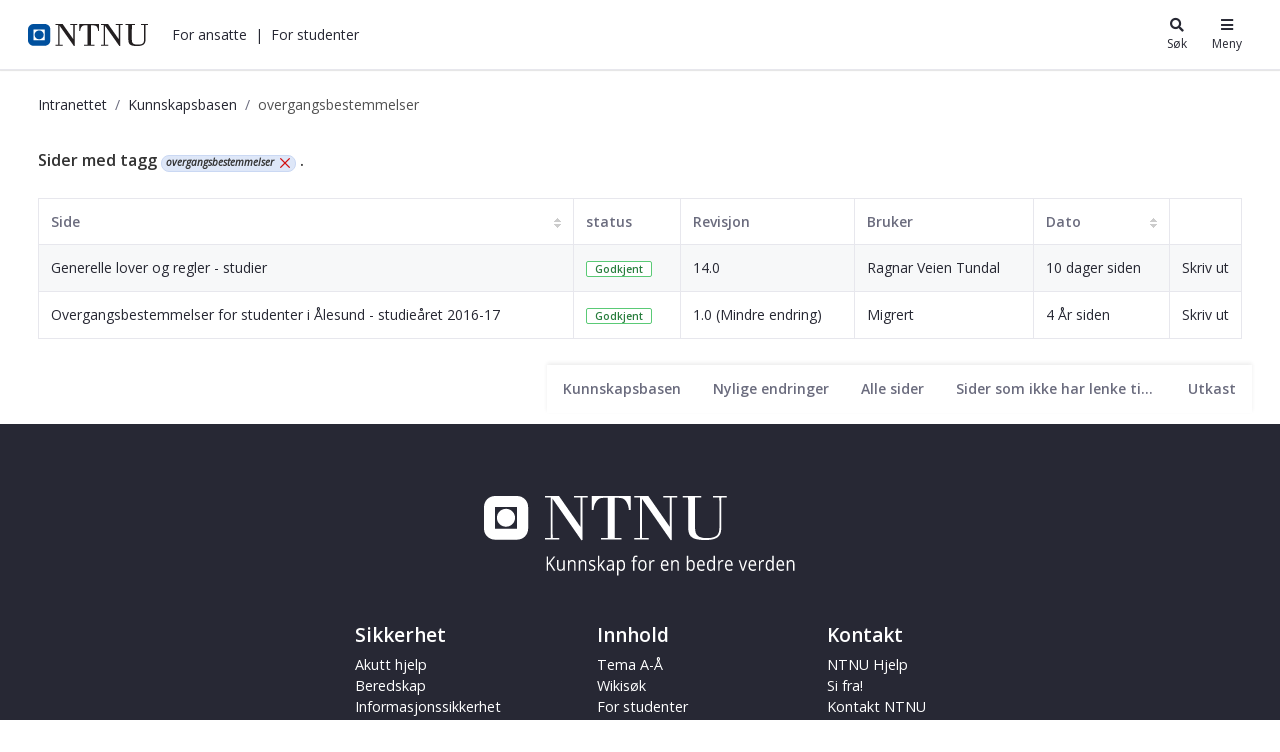

--- FILE ---
content_type: text/html;charset=UTF-8
request_url: https://i.ntnu.no/wiki/-/wiki/tag/overgangsbestemmelser
body_size: 20623
content:




































	
		
			<!DOCTYPE html>


















































































<html class="ltr" dir="ltr" lang="nb-NO">
	<head>
		<title>Kunnskapsbasen - NTNU</title>
		<meta content="initial-scale=1.0, width=device-width" name="viewport" />

		<meta name="mobile-web-app-capable" content="yes">
		<meta name="application-name" content="NTNU">

		<meta name="apple-mobile-web-app-capable" content="yes">
		<meta name="apple-mobile-web-app-title" content="NTNU">
		<meta name="apple-mobile-web-app-status-bar-style" content="default">

		<link rel="apple-touch-icon" href="https://i.ntnu.no/o/ntnu-theme/images/ntnu-icon-60x60.png">
		<link rel="apple-touch-icon" sizes="76x76" href="https://i.ntnu.no/o/ntnu-theme/images/ntnu-icon-76x76.png">
		<link rel="apple-touch-icon" sizes="120x120" href="https://i.ntnu.no/o/ntnu-theme/images/ntnu-icon-120x120.png">
		<link rel="apple-touch-icon" sizes="152x152" href="https://i.ntnu.no/o/ntnu-theme/images/ntnu-icon-152x152.png">

		<link href="//fonts.googleapis.com/css?family=Open+Sans:400italic,400,300,600,700" rel="stylesheet" type="text/css">
		<meta name="google-site-verification" content="MvmsXC06IWyb82SIuHjRFnJodYChvM7Vot7rt_2EcGk">
		<script async src="https://umami.it.ntnu.no/script.js" data-website-id="c2d02892-c0b8-4056-8265-05f9e45f2f9a"></script>






































<meta content="text/html; charset=UTF-8" http-equiv="content-type" />









<meta content="overgangsbestemmelser" lang="nb-NO" name="keywords" />


<script data-senna-track="permanent" src="/o/frontend-js-lodash-web/lodash/lodash.js" type="text/javascript"></script>
<script data-senna-track="permanent" src="/o/frontend-js-lodash-web/lodash/util.js" type="text/javascript"></script>


<link href="https://i.ntnu.no/o/ntnu-theme/images/logoicon.ico" rel="icon" />




	
	

			
				<link data-senna-track="temporary" href="https://i.ntnu.no/wiki/-/wiki/tag/overgangsbestemmelser" hreflang="x-default" rel="alternate" />
			

			<link data-senna-track="temporary" href="https://i.ntnu.no/wiki/-/wiki/tag/overgangsbestemmelser" hreflang="nb-NO" rel="alternate" />

	

			

			<link data-senna-track="temporary" href="https://i.ntnu.no/en/wiki/-/wiki/tag/overgangsbestemmelser" hreflang="en-GB" rel="alternate" />

	





<link class="lfr-css-file" data-senna-track="temporary" href="https://i.ntnu.no/o/ntnu-theme/css/clay.css?browserId=other&amp;themeId=ntnutheme_WAR_ntnutheme&amp;minifierType=css&amp;languageId=nb_NO&amp;b=7110&amp;t=1764250494000" id="liferayAUICSS" rel="stylesheet" type="text/css" />



<link data-senna-track="temporary" href="/o/frontend-css-web/main.css?browserId=other&amp;themeId=ntnutheme_WAR_ntnutheme&amp;minifierType=css&amp;languageId=nb_NO&amp;b=7110&amp;t=1764253984142" id="liferayPortalCSS" rel="stylesheet" type="text/css" />









	

	





	



	

		<link data-senna-track="temporary" href="/combo?browserId=other&amp;minifierType=&amp;themeId=ntnutheme_WAR_ntnutheme&amp;languageId=nb_NO&amp;b=7110&amp;com_liferay_product_navigation_product_menu_web_portlet_ProductMenuPortlet:%2Fcss%2Fmain.css&amp;com_liferay_site_navigation_menu_web_portlet_SiteNavigationMenuPortlet:%2Fcss%2Fmain.css&amp;com_liferay_wiki_web_portlet_WikiPortlet:%2Fwiki%2Fcss%2Fmain.css&amp;t=1764250494000" id="471a5bfc" rel="stylesheet" type="text/css" />

	







<script data-senna-track="temporary" type="text/javascript">
	// <![CDATA[
		var Liferay = Liferay || {};

		Liferay.Browser = {
			acceptsGzip: function() {
				return true;
			},

			

			getMajorVersion: function() {
				return 131.0;
			},

			getRevision: function() {
				return '537.36';
			},
			getVersion: function() {
				return '131.0';
			},

			

			isAir: function() {
				return false;
			},
			isChrome: function() {
				return true;
			},
			isEdge: function() {
				return false;
			},
			isFirefox: function() {
				return false;
			},
			isGecko: function() {
				return true;
			},
			isIe: function() {
				return false;
			},
			isIphone: function() {
				return false;
			},
			isLinux: function() {
				return false;
			},
			isMac: function() {
				return true;
			},
			isMobile: function() {
				return false;
			},
			isMozilla: function() {
				return false;
			},
			isOpera: function() {
				return false;
			},
			isRtf: function() {
				return true;
			},
			isSafari: function() {
				return true;
			},
			isSun: function() {
				return false;
			},
			isWebKit: function() {
				return true;
			},
			isWindows: function() {
				return false;
			}
		};

		Liferay.Data = Liferay.Data || {};

		Liferay.Data.ICONS_INLINE_SVG = true;

		Liferay.Data.NAV_SELECTOR = '#navigation';

		Liferay.Data.NAV_SELECTOR_MOBILE = '#navigationCollapse';

		Liferay.Data.isCustomizationView = function() {
			return false;
		};

		Liferay.Data.notices = [
			null

			

			
		];

		Liferay.PortletKeys = {
			DOCUMENT_LIBRARY: 'com_liferay_document_library_web_portlet_DLPortlet',
			DYNAMIC_DATA_MAPPING: 'com_liferay_dynamic_data_mapping_web_portlet_DDMPortlet',
			ITEM_SELECTOR: 'com_liferay_item_selector_web_portlet_ItemSelectorPortlet'
		};

		Liferay.PropsValues = {
			JAVASCRIPT_SINGLE_PAGE_APPLICATION_TIMEOUT: 0,
			NTLM_AUTH_ENABLED: false,
			UPLOAD_SERVLET_REQUEST_IMPL_MAX_SIZE: 90085760000
		};

		Liferay.ThemeDisplay = {

			

			
				getLayoutId: function() {
					return '6';
				},

				

				getLayoutRelativeControlPanelURL: function() {
					return '/group/guest/~/control_panel/manage?p_p_id=com_liferay_wiki_web_portlet_WikiPortlet';
				},

				getLayoutRelativeURL: function() {
					return '/wiki';
				},
				getLayoutURL: function() {
					return 'https://i.ntnu.no/wiki';
				},
				getParentLayoutId: function() {
					return '1';
				},
				isControlPanel: function() {
					return false;
				},
				isPrivateLayout: function() {
					return 'false';
				},
				isVirtualLayout: function() {
					return false;
				},
			

			getBCP47LanguageId: function() {
				return 'nb-NO';
			},
			getCanonicalURL: function() {

				

				return 'https\x3a\x2f\x2fi\x2entnu\x2eno\x2fwiki\x2f-\x2fwiki\x2ftag\x2fovergangsbestemmelser';
			},
			getCDNBaseURL: function() {
				return 'https://i.ntnu.no';
			},
			getCDNDynamicResourcesHost: function() {
				return '';
			},
			getCDNHost: function() {
				return '';
			},
			getCompanyGroupId: function() {
				return '1305837862';
			},
			getCompanyId: function() {
				return '1305837814';
			},
			getDefaultLanguageId: function() {
				return 'nb_NO';
			},
			getDoAsUserIdEncoded: function() {
				return '';
			},
			getLanguageId: function() {
				return 'nb_NO';
			},
			getParentGroupId: function() {
				return '1305837853';
			},
			getPathContext: function() {
				return '';
			},
			getPathImage: function() {
				return '/image';
			},
			getPathJavaScript: function() {
				return '/o/frontend-js-web';
			},
			getPathMain: function() {
				return '/c';
			},
			getPathThemeImages: function() {
				return 'https://i.ntnu.no/o/ntnu-theme/images';
			},
			getPathThemeRoot: function() {
				return '/o/ntnu-theme';
			},
			getPlid: function() {
				return '1307200529';
			},
			getPortalURL: function() {
				return 'https://i.ntnu.no';
			},
			getScopeGroupId: function() {
				return '1305837853';
			},
			getScopeGroupIdOrLiveGroupId: function() {
				return '1305837853';
			},
			getSessionId: function() {
				return '';
			},
			getSiteAdminURL: function() {
				return 'https://i.ntnu.no/group/guest/~/control_panel/manage?p_p_lifecycle=0&p_p_state=maximized&p_p_mode=view';
			},
			getSiteGroupId: function() {
				return '1305837853';
			},
			getURLControlPanel: function() {
				return '/group/control_panel?refererPlid=1307200529';
			},
			getURLHome: function() {
				return 'https\x3a\x2f\x2fi\x2entnu\x2eno\x2fweb\x2fguest';
			},
			getUserEmailAddress: function() {
				return '';
			},
			getUserId: function() {
				return '1305837817';
			},
			getUserName: function() {
				return '';
			},
			isAddSessionIdToURL: function() {
				return false;
			},
			isFreeformLayout: function() {
				return false;
			},
			isImpersonated: function() {
				return false;
			},
			isSignedIn: function() {
				return false;
			},
			isStateExclusive: function() {
				return false;
			},
			isStateMaximized: function() {
				return false;
			},
			isStatePopUp: function() {
				return false;
			}
		};

		var themeDisplay = Liferay.ThemeDisplay;

		Liferay.AUI = {

			

			getAvailableLangPath: function() {
				return 'available_languages.jsp?browserId=other&themeId=ntnutheme_WAR_ntnutheme&colorSchemeId=01&minifierType=js&languageId=nb_NO&b=7110&t=1764253980615';
			},
			getCombine: function() {
				return true;
			},
			getComboPath: function() {
				return '/combo/?browserId=other&minifierType=&languageId=nb_NO&b=7110&t=1764253990698&';
			},
			getDateFormat: function() {
				return '%d.%m.%Y';
			},
			getEditorCKEditorPath: function() {
				return '/o/frontend-editor-ckeditor-web';
			},
			getFilter: function() {
				var filter = 'raw';

				
					
						filter = 'min';
					
					

				return filter;
			},
			getFilterConfig: function() {
				var instance = this;

				var filterConfig = null;

				if (!instance.getCombine()) {
					filterConfig = {
						replaceStr: '.js' + instance.getStaticResourceURLParams(),
						searchExp: '\\.js$'
					};
				}

				return filterConfig;
			},
			getJavaScriptRootPath: function() {
				return '/o/frontend-js-web';
			},
			getLangPath: function() {
				return 'aui_lang.jsp?browserId=other&themeId=ntnutheme_WAR_ntnutheme&colorSchemeId=01&minifierType=js&languageId=nb_NO&b=7110&t=1764253990698';
			},
			getPortletRootPath: function() {
				return '/html/portlet';
			},
			getStaticResourceURLParams: function() {
				return '?browserId=other&minifierType=&languageId=nb_NO&b=7110&t=1764253990698';
			}
		};

		Liferay.authToken = 'wIOSJv79';

		

		Liferay.currentURL = '\x2fwiki\x2f-\x2fwiki\x2ftag\x2fovergangsbestemmelser';
		Liferay.currentURLEncoded = '\x252Fwiki\x252F-\x252Fwiki\x252Ftag\x252Fovergangsbestemmelser';
	// ]]>
</script>



	

	<script src="/o/js_loader_modules?t=1765350741210" type="text/javascript"></script>


<script src="/o/js_loader_config?t=1764254004906" type="text/javascript"></script>
<script data-senna-track="permanent" src="/combo?browserId=other&minifierType=js&languageId=nb_NO&b=7110&t=1764253990698&/o/frontend-js-web/jquery/jquery.js&/o/frontend-js-web/clay/popper.js&/o/frontend-js-web/clay/bootstrap.js&/o/frontend-js-web/aui/aui/aui.js&/o/frontend-js-web/aui/aui-base-html5-shiv/aui-base-html5-shiv.js&/o/frontend-js-web/liferay/browser_selectors.js&/o/frontend-js-web/liferay/modules.js&/o/frontend-js-web/liferay/aui_sandbox.js&/o/frontend-js-web/clay/collapsible-search.js&/o/frontend-js-web/clay/side-navigation.js&/o/frontend-js-web/jquery/fm.js&/o/frontend-js-web/jquery/form.js&/o/frontend-js-web/misc/svg4everybody.js&/o/frontend-js-web/aui/arraylist-add/arraylist-add.js&/o/frontend-js-web/aui/arraylist-filter/arraylist-filter.js&/o/frontend-js-web/aui/arraylist/arraylist.js&/o/frontend-js-web/aui/array-extras/array-extras.js&/o/frontend-js-web/aui/array-invoke/array-invoke.js&/o/frontend-js-web/aui/attribute-base/attribute-base.js&/o/frontend-js-web/aui/attribute-complex/attribute-complex.js&/o/frontend-js-web/aui/attribute-core/attribute-core.js&/o/frontend-js-web/aui/attribute-observable/attribute-observable.js&/o/frontend-js-web/aui/attribute-extras/attribute-extras.js&/o/frontend-js-web/aui/base-base/base-base.js&/o/frontend-js-web/aui/base-pluginhost/base-pluginhost.js&/o/frontend-js-web/aui/classnamemanager/classnamemanager.js&/o/frontend-js-web/aui/datatype-xml-format/datatype-xml-format.js&/o/frontend-js-web/aui/datatype-xml-parse/datatype-xml-parse.js&/o/frontend-js-web/aui/dom-base/dom-base.js&/o/frontend-js-web/aui/dom-core/dom-core.js&/o/frontend-js-web/aui/dom-screen/dom-screen.js&/o/frontend-js-web/aui/dom-style/dom-style.js&/o/frontend-js-web/aui/event-base/event-base.js&/o/frontend-js-web/aui/event-custom-base/event-custom-base.js&/o/frontend-js-web/aui/event-custom-complex/event-custom-complex.js&/o/frontend-js-web/aui/event-delegate/event-delegate.js&/o/frontend-js-web/aui/event-focus/event-focus.js&/o/frontend-js-web/aui/event-hover/event-hover.js" type="text/javascript"></script>
<script data-senna-track="permanent" src="/combo?browserId=other&minifierType=js&languageId=nb_NO&b=7110&t=1764253990698&/o/frontend-js-web/aui/event-key/event-key.js&/o/frontend-js-web/aui/event-mouseenter/event-mouseenter.js&/o/frontend-js-web/aui/event-mousewheel/event-mousewheel.js&/o/frontend-js-web/aui/event-outside/event-outside.js&/o/frontend-js-web/aui/event-resize/event-resize.js&/o/frontend-js-web/aui/event-simulate/event-simulate.js&/o/frontend-js-web/aui/event-synthetic/event-synthetic.js&/o/frontend-js-web/aui/intl/intl.js&/o/frontend-js-web/aui/io-base/io-base.js&/o/frontend-js-web/aui/io-form/io-form.js&/o/frontend-js-web/aui/io-queue/io-queue.js&/o/frontend-js-web/aui/io-upload-iframe/io-upload-iframe.js&/o/frontend-js-web/aui/io-xdr/io-xdr.js&/o/frontend-js-web/aui/json-parse/json-parse.js&/o/frontend-js-web/aui/json-stringify/json-stringify.js&/o/frontend-js-web/aui/node-base/node-base.js&/o/frontend-js-web/aui/node-core/node-core.js&/o/frontend-js-web/aui/node-event-delegate/node-event-delegate.js&/o/frontend-js-web/aui/node-event-simulate/node-event-simulate.js&/o/frontend-js-web/aui/node-focusmanager/node-focusmanager.js&/o/frontend-js-web/aui/node-pluginhost/node-pluginhost.js&/o/frontend-js-web/aui/node-screen/node-screen.js&/o/frontend-js-web/aui/node-style/node-style.js&/o/frontend-js-web/aui/oop/oop.js&/o/frontend-js-web/aui/plugin/plugin.js&/o/frontend-js-web/aui/pluginhost-base/pluginhost-base.js&/o/frontend-js-web/aui/pluginhost-config/pluginhost-config.js&/o/frontend-js-web/aui/querystring-stringify-simple/querystring-stringify-simple.js&/o/frontend-js-web/aui/queue-promote/queue-promote.js&/o/frontend-js-web/aui/selector-css2/selector-css2.js&/o/frontend-js-web/aui/selector-css3/selector-css3.js&/o/frontend-js-web/aui/selector-native/selector-native.js&/o/frontend-js-web/aui/selector/selector.js&/o/frontend-js-web/aui/widget-base/widget-base.js&/o/frontend-js-web/aui/widget-htmlparser/widget-htmlparser.js&/o/frontend-js-web/aui/widget-skin/widget-skin.js" type="text/javascript"></script>
<script data-senna-track="permanent" src="/combo?browserId=other&minifierType=js&languageId=nb_NO&b=7110&t=1764253990698&/o/frontend-js-web/aui/widget-uievents/widget-uievents.js&/o/frontend-js-web/aui/yui-throttle/yui-throttle.js&/o/frontend-js-web/aui/aui-base-core/aui-base-core.js&/o/frontend-js-web/aui/aui-base-lang/aui-base-lang.js&/o/frontend-js-web/aui/aui-classnamemanager/aui-classnamemanager.js&/o/frontend-js-web/aui/aui-component/aui-component.js&/o/frontend-js-web/aui/aui-debounce/aui-debounce.js&/o/frontend-js-web/aui/aui-delayed-task-deprecated/aui-delayed-task-deprecated.js&/o/frontend-js-web/aui/aui-event-base/aui-event-base.js&/o/frontend-js-web/aui/aui-event-input/aui-event-input.js&/o/frontend-js-web/aui/aui-form-validator/aui-form-validator.js&/o/frontend-js-web/aui/aui-node-base/aui-node-base.js&/o/frontend-js-web/aui/aui-node-html5/aui-node-html5.js&/o/frontend-js-web/aui/aui-selector/aui-selector.js&/o/frontend-js-web/aui/aui-timer/aui-timer.js&/o/frontend-js-web/liferay/dependency.js&/o/frontend-js-web/liferay/dom_task_runner.js&/o/frontend-js-web/liferay/events.js&/o/frontend-js-web/liferay/language.js&/o/frontend-js-web/liferay/lazy_load.js&/o/frontend-js-web/liferay/liferay.js&/o/frontend-js-web/liferay/util.js&/o/frontend-js-web/liferay/global.bundle.js&/o/frontend-js-web/liferay/portal.js&/o/frontend-js-web/liferay/portlet.js&/o/frontend-js-web/liferay/workflow.js&/o/frontend-js-web/liferay/address.js&/o/frontend-js-web/liferay/form.js&/o/frontend-js-web/liferay/form_placeholders.js&/o/frontend-js-web/liferay/icon.js&/o/frontend-js-web/liferay/menu.js&/o/frontend-js-web/liferay/notice.js&/o/frontend-js-web/liferay/poller.js" type="text/javascript"></script>
<script src="/o/frontend-js-web/loader/config.js" type="text/javascript"></script>
<script src="/o/frontend-js-web/loader/loader.3.js" type="text/javascript"></script>




	

	<script data-senna-track="temporary" src="/o/js_bundle_config?t=1764254045292" type="text/javascript"></script>


<script data-senna-track="temporary" type="text/javascript">
	// <![CDATA[
		
			
				
		

		

		
	// ]]>
</script>









	
		

			

			
		
		



	
		

			

			
		
	












	

	





	



	















<link class="lfr-css-file" data-senna-track="temporary" href="https://i.ntnu.no/o/ntnu-theme/css/main.css?browserId=other&amp;themeId=ntnutheme_WAR_ntnutheme&amp;minifierType=css&amp;languageId=nb_NO&amp;b=7110&amp;t=1764250494000" id="liferayThemeCSS" rel="stylesheet" type="text/css" />




	<style data-senna-track="temporary" type="text/css">
		/*  DO NOT mess about (csaetre) III-5549 
Last changed 2024-05-22  */


/* Breadcrumbs */

a.breadcrumb-link:hover,
.breadcrumb li:hover a {
    color: var(--ntnu-main-blue) !important;
}


/* -- [ hide focus and other stuffr ] -- */


/* -- [  hide function   ] -- */

menu#portlet-topper-toolbar_com_liferay_wiki_web_portlet_WikiPortlet,
.portlet-breadcrumb .portlet-title-text {
    display: none!important;
}


/* -- [ hide from users signed in ] -- */

.portlet-wiki .autofit-float.autofit-row.portlet-header,
.portlet-wiki .portlet-title-default,
.portlet-wiki .portlet-name-text,
.portlet-wiki .portlet-topper,
.portlet-breadcrumb .portlet-topper,
.portlet-wiki div.page-attachments {
    display: none!important;
}

.portlet-wiki:hover .portlet-topper,
.portlet-wiki:hover .portlet-title-default,
.portlet-wiki:hover .portlet-name-text,
.portlet-breadcrumb:hover .portlet-topper,
.portlet-breadcrumb:hover .portlet-title-default,
.portlet-breadcrumb:hover .portlet-name-text {
    border-color: transparent!important;
    background-color: transparent;
}

.portlet-breadcrumb:hover .portlet-content,
section#portlet_com_liferay_wiki_web_portlet_WikiPortlet:hover .portlet-content {
    border-color: transparent!important;
}

@media only screen and (max-width: 767px) {
   .controls-visible .portlet-content-editable {
    border-color: transparent!important;
    }
}


/* -- [ hide or show for editors] -- */

.signed-out .portlet-wiki .page-redirect,
.controls-hidden .portlet-wiki .page-redirect {
    display: none;
}

.signed-in.controls-visible .portlet-dropzone {
    border: 1px dashed transparent;
}


/* -- [ move wiki navbar - it confuses users] -- */

.portlet-wiki .navbar {
    background-color: #fff;
    position: absolute;
    bottom: 0px;
    height: auto;
    right: 0;
    display: block;
    border-radius: 0px;
    clear: all;
    box-shadow: 0 -.125rem .25rem rgba(0, 0, 0, .075)!important;
}


/* spacing below article table */

.portlet-wiki .taglib-search-iterator-page-iterator-bottom,
.portlet-wiki .main-content-body,
.portlet-wiki .portlet-content-container {
    padding-bottom: 2em;
}


/* -- [hide new wiki button  ] -- */

.portlet-wiki #portlet-title-menu_com_liferay_wiki_web_portlet_WikiPortlet_0 {
    background-color: transparent!important;
}

#ppfe__column1__0 {
    height: 1em;
    padding: 1em 1.5em;
    border-radius: 10px;
}


/* -- [ TOC ] -- */

.portlet-wiki .toc {
    border-color: #AAAAAA36;
    padding: 1em 1em .5em 1em;
    margin-bottom: 1em;
    margin-left: 1.5em;
    float: right;
    max-width: 25rem;
}

.wiki-body .toc ol ol,
.wiki-body .toc ol ol li.toc-level-2 {
    list-style: image;
    list-style-image: url(/documents/1305837853/1306916822/li-child-marker.svg);
}

@media(max-width: 960px) {
    .portlet-wiki .toc {
        max-width: unset;
        width: 100%;
        margin-top: .5rem;
        clear: right;
    }
}


/* accordian width  III-5560 */

.wiki-body .ntnuToggler {
    max-width: 700px;
}

.wiki-body .ntnuToggler h4 {
    font-size: 1em;
}

.wiki-body .ntnuToggler h4 button {
    line-height: 170%;
    padding: 8px;
}

.wiki-body .ntnuToggler + h2,
.wiki-body .ntnuToggler + h3,
.wiki-body .ntnuToggler + p {
    margin-top: 1em;
}

.wiki-body .ntnuToggler > h4 + div,
.wiki-body .ntnuToggler > h3 + div {
    padding: 1em 0;
}


/* -- [edt, details, print, supbage controls ] -- */

.signed-out .portlet-wiki .top-actions .taglib-text,
.controls-hidden .portlet-wiki .top-actions .taglib-text {
    display: none;
}

.signed-out .portlet-wiki .top-actions .lfr-icon-item,
.controls-hidden .portlet-wiki .top-actions .lfr-icon-item {
    color: #000;
    text-align: center;
    padding: 5px;
}

.portlet-wiki .top-actions span:hover a {
    color: #00509e !important;
}


/* -- [ creole wiki CTA ] -- */

.portlet-wiki img[src*="secondary-button.png"]+a,
.portlet-wiki img[src*="primary-button.png"]+a {
    vertical-align: middle!important;
    border-radius: 10rem;
    display: inline-block;
    padding: .3em 1em;
    height: auto;
    font-weight: bold;
    line-height: 1.5em;
    text-align: center;
    vertical-align: top;
    cursor: pointer;
    text-decoration: none;
}

.portlet-wiki img[src*="primary-button.png"]+a {
    background: transparent;
    color: #00509e;
    border: 1px solid #00509e;
}

.portlet-wiki img[src*="secondary-button.png"]+a {
    color: #333;
    border: 1px solid #333;
}

.portlet-wiki img[src*="primary-button.png"]+a:hover,
.portlet-wiki img[src*="secondary-button.png"]+a:hover {
    background: var(--primary);
    color: #fff;
    text-decoration: none;
    border-color: rgba(0, 0, 0, 0);
}


/* -- [ wiki iframe placeholder buttons III-5565  ] -- */

a.ntnu-iframe-youtube:after,
a.ntnu-iframe-other:after {
    content: "\f061";
    font-family: "FontAwesome";
    margin-left: .5rem;
}


/* -- [ wiki body ] -- */

.wiki-body p,
.wiki-body li {
    max-width: 700px;
}


/* top title */

.portlet-wiki h3.header-title {
    font-size: 2em;
    font-weight: 400;
    display: inline-block;
    white-space: normal;
    max-width: 700px;
}

.wiki-body h5 {
    font-size: 1rem;
    margin-top: 1.5em;
    font-weight: 900;
}


/* title */

.wiki-body table td {
    border-left-width: 0;
    border-right-width: 0;
    border-top: 1px solid #ccc;
    border-bottom: 1px solid #ccc;
    color: #444;
    padding: 3px 8px;
    vertical-align: top;
}

.wiki-body tr:first-of-type {
    border-top: 1px solid #ccc;
    border-bottom: 1px solid #ccc;
    color: #444;
    background-color: #eee;
    padding: 4px 8px;
}

.wiki-body table.tbl-headrow-light2 tr:first-of-type,
.wiki-body table.tbl-simple-light2 tr:first-of-type,
.wiki-body table.tbl-headrow-dark2 tr:first-of-type,
.wiki-body table.tbl-simple-dark2 tr:first-of-type,
.wiki-body table.tbl-headrow-line2 tr:first-of-type {
    background-color: transparent!important;
}

.portlet-wiki .wiki-body table tr td p {
    padding: 0;
    margin: 0;
}


/* -- [ child page list ] -- */

.portlet-wiki .sidenav-content .list-group-item h3 {
    font-size: .9rem;
}

.portlet-wiki .sidenav-content .list-group-item .text-default {
    display: none;
}

.portlet-wiki .sidenav-content .list-group-item {
    padding: 0
}

.portlet-wiki .sidenav-content .list-group-item a {
    display: block;
    padding: .5em 1.2em;
}

.portlet-wiki .sidenav-content .list-group-item:hover {
    background-color: rgb(247, 247, 249)
}

@media (max-width: 767.98px) {
    .signed-out .portlet-wiki .top-actions,
    .controls-hidden .portlet-wiki .top-actions {
        position: relative;
        clear: none!important;
    }
    .signed-out .portlet-wiki .top-actions,
    .controls-hidden .portlet-wiki .top-actions {
        display: none;
    }
}


/* -- [ guide  editors to good ] -- */


/* fake toggler toggler */

div#_com_liferay_wiki_web_portlet_WikiPortlet_contentEditorContainer .toggler-header,
body.html-editor.portlet.portlet-wiki.cke_editable.cke_editable_themed.cke_contents_ltr.cke_show_borders .toggler-header {
    color: #E91E63;
    padding-top: 1em;
    padding-bottom: 1em;
}


/* editorial wiki comment */

input#_com_liferay_wiki_web_portlet_WikiPortlet_summary {
    background: #CDDC3963;
}
	</style>





	<style data-senna-track="temporary" type="text/css">

		

			

		

			

		

			

		

			

		

			

		

			

		

			

		

			

		

	</style>


<link data-senna-track="permanent" href="https://i.ntnu.no/combo?browserId=other&minifierType=css&languageId=nb_NO&b=7110&t=1764253980209&/o/product-navigation-simulation-theme-contributor/css/simulation_panel.css&/o/product-navigation-product-menu-theme-contributor/product_navigation_product_menu.css&/o/product-navigation-control-menu-theme-contributor/product_navigation_control_menu.css" rel="stylesheet" type = "text/css" />
<script data-senna-track="permanent" src="https://i.ntnu.no/combo?browserId=other&minifierType=js&languageId=nb_NO&b=7110&t=1764253980209&/o/product-navigation-control-menu-theme-contributor/product_navigation_control_menu.js" type = "text/javascript"></script>






<script type="text/javascript">
// <![CDATA[
Liferay.on(
	'ddmFieldBlur', function(event) {
		if (window.Analytics) {
			Analytics.send(
				'fieldBlurred',
				'Form',
				{
					fieldName: event.fieldName,
					focusDuration: event.focusDuration,
					formId: event.formId,
					page: event.page - 1
				}
			);
		}
	}
);

Liferay.on(
	'ddmFieldFocus', function(event) {
		if (window.Analytics) {
			Analytics.send(
				'fieldFocused',
				'Form',
				{
					fieldName: event.fieldName,
					formId: event.formId,
					page: event.page - 1
				}
			);
		}
	}
);

Liferay.on(
	'ddmFormPageShow', function(event) {
		if (window.Analytics) {
			Analytics.send(
				'pageViewed',
				'Form',
				{
					formId: event.formId,
					page: event.page,
					title: event.title
				}
			);
		}
	}
);

Liferay.on(
	'ddmFormSubmit', function(event) {
		if (window.Analytics) {
			Analytics.send(
				'formSubmitted',
				'Form',
				{
					formId: event.formId
				}
			);
		}
	}
);

Liferay.on(
	'ddmFormView', function(event) {
		if (window.Analytics) {
			Analytics.send(
				'formViewed',
				'Form',
				{
					formId: event.formId,
					title: event.title
				}
			);
		}
	}
);
// ]]>
</script>







<script data-senna-track="temporary" type="text/javascript">
	if (window.Analytics) {
		window._com_liferay_document_library_analytics_isViewFileEntry = false;
	}
</script>





















	</head>


	<body class=" controls-visible  yui3-skin-sam guest-site signed-out public-page site">

















































	<nav class="quick-access-nav" id="qosl_quickAccessNav">
		<h1 class="hide-accessible">Navigasjon</h1>

		<ul>
			
				<li><a href="#main-content">Hopp til innhold</a></li>
			

			
		</ul>
	</nav>

	





















































































		<div class="mb-0 pt-0" id="wrapper">


<style type="text/css">

  .hidden {
    display: none;
  }

  #menu-container {
    position: absolute;
    top: -71px;
    width: 375px;
    max-width: 100vw; /* iphone SE */
    right: 0;
    z-index: 999;
    text-align: left;
    line-height: normal;
    padding: 0; 
    background-color: white
  }

  .header-toggle-btn:hover {
    text-decoration: underline;
  }
  
  .header-toggle-btn.active {
    text-decoration: underline;
  }

  .shadow-sm {
    box-shadow: 0 0 1px rgba(0, 0, 0, 0.2), 0 0 1rem rgba(40, 40, 40, 0.2);
  }

</style>

<header id="banner">
  <div id="navigation" class="navbar navbar-classic navbar-expand-md navbar-light shadow-ntnu bgc-white light bgh-s">
    <div class="d-flex container">
      <a href="/" id="home_href">
        <h1 class="sr-only">i.ntnu.no</h1>
        <img id="header_logo" alt="NTNU Hjemmeside" width="120px" src="https://i.ntnu.no/o/ntnu-theme/images/ntnu-logo-web-v1.svg" height="23px" />
      </a>
      
      <div class="d-none d-md-flex" style="flex-grow:1;">
        <ul class="d-flex" style="margin:0;padding:0;list-style:none;">
          <li id="employees-menu-button" class="ml-2 header-toggle-btn cursor-pointer text-dark" role="button"><a>For ansatte</a></li>
          <span class="ml-2">|</span>
          <li id="students-menu-button" class="ml-2 header-toggle-btn cursor-pointer text-dark" role="button"><a>For studenter</a></li>
        </ul>
      </div>

      <div class="d-flex">
        <button id="search-menu-button" class="header-toggle-btn icn-text-btn" type="button" style="color: #272833;">
          <span class="icn"><i class="fa fa-search"></i></span>
          <span class="icn-label">Søk</span>
        </button>
        <button id="main-menu-button" class="header-toggle-btn icn-text-btn" type="button" style="color: #272833;">
          <span class="icn"><i class="fa fa-bars"></i></span>
          <span class="icn-label">Meny</span>
        </button>
      </div>
    </div>
  </div>

  <div id="search-container" class="header-toggle-container hidden">
    <div id="search" style="max-width:30rem;margin:5vh auto;position:relative;">
      <form method="GET" action="/sok" class="searchWrap input-group-item search-bar-keywords-input-wrapper" style="width: 100%;" id="yui_patched_v3_11_0_1_1629798147318_1201">
        <div id="searchTrigger"></div>
        <div style="position:relative;flex-grow:1;" id="yui_patched_v3_11_0_1_1629798147318_1200">
          <input type="text" aria-label="search" id="innsidaSearch" name="query" placeholder="Søk" style="border: 1px solid rgb(241, 242, 245); border-right-width: 1px; border-right-width: 0; border-bottom-left-radius: 4px; border-top-left-radius: 4px; border-top-right-radius: 0; border-bottom-right-radius: 0; color: rgb(39, 40, 51); font-weight: 400; height: 2.5rem; line-height: 1.5; margin: 0; padding: 0.5rem 0 0.5rem 1rem; flex-grow: 1; width: 100%;" aria-expanded="false" class="">
        </div>
        <div class="input-group-inset-item input-group-inset-item-after search-bar-search-button-wrapper">
          <button class="btn search-bar-search-button btn-unstyled" aria-label="Søk" type="submit">
            <svg class="lexicon-icon lexicon-icon-search" focusable="false" role="presentation" viewBox="0 0 512 512">
              <path class="lexicon-icon-outline" d="M503.254 467.861l-133.645-133.645c27.671-35.13 44.344-79.327 44.344-127.415 0-113.784-92.578-206.362-206.362-206.362s-206.362 92.578-206.362 206.362 92.578 206.362 206.362 206.362c47.268 0 90.735-16.146 125.572-42.969l133.851 133.851c5.002 5.002 11.554 7.488 18.106 7.488s13.104-2.486 18.106-7.488c10.004-10.003 10.004-26.209 0.029-36.183zM52.446 206.801c0-85.558 69.616-155.173 155.173-155.173s155.174 69.616 155.174 155.173-69.616 155.173-155.173 155.173-155.173-69.616-155.173-155.173z"></path>
            </svg>
          </button>
        </div>
      </form>
      <div class="text-center mt-2">
        <a class="text-white" href="/sok">Avansert søk og filtrering</a>
      </div>
      <span class="currentFilter"></span>
      <div id="miniSearchResult" class="text-dark"></div>
    </div>
    
<div style="max-width:56em;margin:0 auto;"><h2>Andre søketjenester</h2></div>
<div style="max-width:56em;margin:0 auto;">
  <div class="d-flex flex-wrap justify-content-between m-4">
    <dl class="text-nowrap">
      <dt>Forskning</dt>
      <dd><a href="http://ntnu.oria.no/" class="outbound text-white">Litteratursøk (Oria)</a></dd>
      <dd><a href="/researchdata" class="outbound text-white">Forskningsdata</a></dd>
      <dd><a href="https://app.cristin.no/search.jsf?type=result" class="outbound text-white">Publikasjoner (NVA)</a></dd>
    </dl>
    <dl class="text-nowrap">
      <dt>Utdanning</dt>
      <dd><a href="https://www.ntnu.no/studier/emner" class="outbound text-white">Emner/fag</a></dd>
      <dd><a href="https://www.ntnu.no/studier/alle" class="outbound text-white">Studieprogrammer</a></dd>
      <dd><a href="https://bibsys-ntnu-ub.alma.exlibrisgroup.com/leganto/public/47BIBSYS_NTNU_UB/searchlists?auth=SAML" class="outbound text-white">Pensumlister (Leganto)</a></dd>
      <dd><a href="https://tp.uio.no/ntnu/rombestilling/" class="outbound text-white">Undervisningsrom</a></dd>
      <dd><a href="https://dlr.unit.no/" class="outbound text-white">Digitale læringsressurser (DLR)</a></dd>
      <dd><a href="https://ntnu.cloud.panopto.eu/" class="outbound text-white">Undervisningsvideoer (Panopto)</a></dd>
    </dl>
    <dl class="text-nowrap">
      <dt>Annet</dt>
      <dd><a href="https://www.ntnu.no/ansatte" class="outbound text-white">Finn ansatte</a></dd>
      <dd><a href="https://www.ntnu.no/sok" class="outbound text-white">Søk på ntnu.no</a></dd>
      <dd><a href="https://www.office.com/search?auth=2" class="outbound text-white">Office 365 (Sharepoint)</a></dd>
      <dd><a href="https://use.mazemap.com/" class="outbound text-white">Kart, bygg, rom (MazeMap)</a></dd>
      <dd><a href="https://ntnu.fotoware.cloud/fotoweb/" class="outbound text-white">NTNUs bilder (FotoWare)</a></dd>
    </dl>
  </div>
</div>
  </div>

  <div id="students-container" class="header-toggle-container hidden">
<div class="container">
  <div class="row m-4">
    <div class="col-12 col-md-6 border-bottom-sm-right insta-icons">
      <div class="row text-center text-white mt-5">
        <a href="https://innsida.ntnu.no/blackboard" class="outbound text-white col-4 mb-5">
            <div class="icon"><svg aria-hidden="true" version="1.1" xmlns="http://www.w3.org/2000/svg" xmlns:xlink="http://www.w3.org/1999/xlink" x="0px" y="0px" viewBox="0 0 512 512" enable-background="new 0 0 512 512" xml:space="preserve"> <circle cx="256" cy="256" r="179.5" fill="#fff"></circle> <path fill="rgba(0, 0, 0, 0.65)" d="M147.251,183.696h55.706c11.065,0,19.078,0.382,24.801,1.526c5.342,1.145,10.302,3.051,14.5,6.105 c4.196,3.051,8.013,7.249,10.682,12.209c2.672,4.959,4.198,10.684,4.198,16.788c0,6.868-1.908,12.974-5.342,18.695 c-3.435,5.723-8.394,9.92-14.117,12.592c8.393,2.67,14.88,6.866,19.459,12.973c4.579,6.104,6.868,13.354,6.868,21.747 c0,6.486-1.526,12.974-4.58,19.078c-3.051,6.105-6.867,11.065-12.209,14.882c-4.959,3.814-11.446,6.104-18.695,6.866 c-4.58,0.384-16.026,0.763-33.958,1.146h-47.312V183.696z M172.052,207.734l-0.382,35.482h21.748c4.197,0,8.396,0,12.592,0 c4.578,0,8.776,0,13.354-1.906c3.814-1.526,7.631-4.58,9.538-8.394c1.526-2.671,2.29-5.723,2.29-8.777 c0-3.814-1.909-7.248-4.197-9.918c-3.053-3.435-7.249-5.343-11.446-5.725c-2.671-0.381-10.685-0.381-24.039-0.381 L172.052,207.734z M171.289,265.729l0.382,37.774h28.998c6.486,0,12.972,0,19.84,0c6.869-1.146,9.539-1.909,13.737-6.104 c1.907-1.909,4.959-6.105,5.341-11.829c0-4.577-1.145-6.486-2.29-9.156c-1.145-1.907-2.29-3.435-3.815-4.962 c-3.816-3.814-10.303-5.723-15.263-5.723c-6.486-0.38-13.354,0-19.841,0H171.289z"></path> <path fill="rgba(0, 0, 0, 0.65)" d="M272.401,326.396V183.696h24.799v52.272c8.395-9.921,17.552-19.077,37.011-19.077 c12.21,0,22.893,4.195,31.669,12.972c9.919,9.92,16.787,25.946,16.025,45.023c-1.145,22.512-5.723,28.616-14.88,39.3 c-8.396,9.538-22.512,14.117-33.96,14.117c-7.247,0-13.734-0.762-19.458-3.814c-5.723-3.052-12.209-8.778-16.407-14.5v16.406 H272.401z M297.199,272.979c0,10.683,4.198,18.314,7.251,23.273c6.104,6.104,8.774,8.014,18.695,9.922 c5.723,1.144,16.023-1.146,21.367-5.724c6.104-4.961,11.063-12.591,12.209-24.037c1.525-17.552-4.959-26.328-9.92-30.906 c-6.869-5.724-15.644-7.25-22.13-6.868c-8.014,0.38-16.788,6.104-20.985,11.064 C299.489,255.427,297.199,262.676,297.199,272.979z"></path></svg></div>
            <div>Blackboard</div>
        </a>
        <a href="https://ntnu.inspera.no/" class="outbound text-white col-4 mb-5">
            <div class="icon"><i class="fa fa-check"></i></div>
            <div>Inspera</div>
        </a>
        <a href="https://innsida.ntnu.no/o365" class="outbound text-white col-4 mb-5">
            <div class="icon"><svg version="1.1" id="image-2" xmlns="http://www.w3.org/2000/svg" xmlns:xlink="http://www.w3.org/1999/xlink" x="0px" y="0px" width="64px" height="64px" viewBox="-27.68 391.629 64 64" enable-background="new -27.68 391.629 64 64" xml:space="preserve"> <path fill="none" d="M-1.156,394.943l-0.305,0.184c-0.486,0.297-0.943,0.625-1.37,0.986l0.88-0.623h7.471l1.357,10.335l-6.791,6.826 l-6.79,4.743v5.471c0,3.819,1.986,7.363,5.239,9.342l7.149,4.348l-15.104,8.854h-2.913l-5.43-3.303 c-3.252-1.979-5.239-5.521-5.239-9.341v-18.395c0-3.822,1.988-7.365,5.242-9.343l16.298-9.908 C-1.36,395.059-1.258,395-1.156,394.943z"/> <path fill="#FFFFFF" stroke="#00509E" stroke-width="3" stroke-miterlimit="10" d="M-1.156,394.943l-0.305,0.184 c-0.486,0.297-0.943,0.625-1.37,0.986l0.88-0.623h7.471l1.357,10.335l-6.791,6.826l-6.79,4.743v5.471 c0,3.819,1.986,7.363,5.239,9.342l7.149,4.348l-15.104,8.854h-2.913l-5.43-3.303c-3.252-1.979-5.239-5.521-5.239-9.341v-18.395 c0-3.822,1.988-7.365,5.242-9.343l16.298-9.908C-1.36,395.059-1.258,395-1.156,394.943z"/> <path fill="none" d="M15.027,416.746v6.115c0,3.819-1.987,7.364-5.239,9.342l-16.298,9.913c-3.333,2.029-7.482,2.103-10.874,0.22 l15.919,9.686c3.459,2.103,7.794,2.103,11.252,0l16.298-9.915c3.252-1.979,5.238-5.521,5.238-9.341v-4.418l-1.358-2.046 L15.027,416.746z"/> <path fill="#FFFFFF" stroke="#00509E" stroke-width="3" stroke-miterlimit="10" d="M15.027,416.746v6.115 c0,3.819-1.987,7.364-5.239,9.342l-16.298,9.913c-3.333,2.029-7.482,2.103-10.874,0.22l15.919,9.686 c3.459,2.103,7.794,2.103,11.252,0l16.298-9.915c3.252-1.979,5.238-5.521,5.238-9.341v-4.418l-1.358-2.046L15.027,416.746z"/> <path fill="none" d="M26.083,405.028L9.786,395.12c-3.35-2.035-7.522-2.1-10.922-0.188l-0.324,0.194 c-3.254,1.979-5.242,5.523-5.242,9.346v12.944l5.242-3.188c3.458-2.102,7.789-2.102,11.246,0l16.298,9.907 c3.152,1.917,5.116,5.302,5.236,8.986c0.004-0.119,0.006-0.238,0.006-0.357v-18.395C31.326,410.549,29.337,407.006,26.083,405.028z" /> <path fill="#FFFFFF" stroke="#00509E" stroke-width="3" stroke-miterlimit="10" d="M26.083,405.028L9.786,395.12 c-3.35-2.035-7.522-2.1-10.922-0.188l-0.324,0.194c-3.254,1.979-5.242,5.523-5.242,9.346v12.944l5.242-3.188 c3.458-2.102,7.789-2.102,11.246,0l16.298,9.907c3.152,1.917,5.116,5.302,5.236,8.986c0.004-0.119,0.006-0.238,0.006-0.357v-18.395 C31.326,410.549,29.337,407.006,26.083,405.028z"/> <path fill="none" d="M-22.994,433.123L-22.994,433.123z"/> <linearGradient id="SVGID_1_" gradientUnits="userSpaceOnUse" x1="6.3408" y1="-58.5308" x2="6.3408" y2="-58.5308" gradientTransform="matrix(14.882 0 0 14.882 -117.3652 1304.1719)"> <stop  offset="0" style="stop-color:#FFFFFF"/> <stop  offset="1" style="stop-color:#EEEEEE;stop-opacity:0"/> </linearGradient> <path fill="url(#SVGID_1_)" d="M-22.994,433.123L-22.994,433.123z"/> </svg></div>
            <div>Microsoft 365</div>
        </a>
      </div>
      <div class="row text-center text-white">
        <a href="https://outlook.office365.com/" class="outbound text-white col-4 mb-5">
            <div class="icon"><i class="fa fa-envelope"></i></div>
            <div>Webmail</div>
        </a>
        <a href="/timeplan" class="outbound text-white col-4 mb-5">
            <div class="icon"><i class="fa fa-calendar"></i></div>
			<div>Timeplan</div>
        </a>
        <a href="/romreservasjon" class="outbound text-white col-4 mb-5">
			<div class="icon"><i class="fa fa-clock"></i></div>
			<div>Reserver rom</div>
        </a>
      </div>
      <div class="row text-center text-white">
        <a href="https://www.ntnu.no/studentweb" class="outbound text-white col-4 mb-5">
			<div class="icon"><i class="fa fa-graduation-cap"></i></div>
			<div>Studentweb</div>
        </a>
        <a href="https://www.ntnu.no/ub" class="outbound text-white col-4 mb-5">
			<div class="icon"><i class="fa fa-book"></i></div>
			<div>Bibliotek</div>
        </a>
        <a href="https://hjelp.ntnu.no/" class="outbound text-white col-4 mb-5">
			<div class="icon"><svg enable-background="new 0 0 260 200" viewBox="0 0 260 200" xmlns="http://www.w3.org/2000/svg"><path d="m147.6 54c-4.8-2.3-10.4-3.5-16.6-3.5-6.8 0-12.7 1.4-17.7 4.2-5.1 2.8-8.9 6.3-11.6 10.5-2.6 4.2-4 8.4-4 12.5 0 2 .8 3.8 2.5 5.6 1.7 1.7 3.7 2.6 6.1 2.6 4.1 0 6.9-2.4 8.4-7.3 1.6-4.7 3.5-8.2 5.7-10.6 2.3-2.4 5.8-3.6 10.5-3.6 4.1 0 7.4 1.2 10 3.6s3.9 5.3 3.9 8.8c0 1.8-.4 3.4-1.3 4.9-.8 1.5-1.9 2.9-3.1 4.1s-3.2 3.1-6 5.5c-3.2 2.8-5.7 5.2-7.5 7.2-1.9 2-3.4 4.4-4.5 7-1.1 2.7-1.7 5.8-1.7 9.5 0 2.9.8 5.1 2.3 6.6s3.4 2.2 5.7 2.2c4.3 0 6.9-2.3 7.7-6.8l2.1-7c.4-.8 1.1-1.8 2-2.8s2.1-2.2 3.5-3.5c5.3-4.8 9-8.2 11.1-10.2s3.8-4.4 5.3-7.2 2.2-6 2.2-9.7c0-4.7-1.3-9-3.9-13-2.6-4.1-6.3-7.3-11.1-9.6z" fill="none"/><path d="m130.2 4.5c-68.4 0-123.9 42.6-123.9 95.2 0 20.4 8.4 39.2 22.6 54.8-8 18-21.1 32.3-21.3 32.4-1.3 1.4-1.7 3.4-.9 5.2s2.4 2.9 4.3 2.9c21.8 0 39.8-7.3 52.8-14.9 19.2 9.3 41.9 14.9 66.3 14.9 68.4 0 123.8-42.6 123.8-95.3.1-52.6-55.3-95.2-123.7-95.2zm6 141.9c-2 1.7-4.2 2.6-6.8 2.6s-5-.9-6.9-2.6c-2-1.7-3-4.1-3-7.2 0-2.7 1-5 2.9-6.9s4.2-2.8 7-2.8c2.7 0 5 .9 6.9 2.8s2.8 4.2 2.8 6.9c0 3-1 5.4-2.9 7.2zm24.2-60.2c-1.5 2.8-3.3 5.2-5.3 7.2-2.1 2-5.8 5.4-11.1 10.2-1.5 1.3-2.7 2.5-3.5 3.5-.9 1-1.6 1.9-2 2.8l-2.1 7c-.8 4.5-3.4 6.8-7.7 6.8-2.3 0-4.1-.7-5.7-2.2-1.5-1.5-2.3-3.7-2.3-6.6 0-3.6.6-6.8 1.7-9.5s2.6-5 4.5-7 4.4-4.4 7.5-7.2c2.8-2.4 4.8-4.3 6-5.5s2.3-2.6 3.1-4.1 1.3-3.2 1.3-4.9c0-3.5-1.3-6.4-3.9-8.8s-5.9-3.6-10-3.6c-4.8 0-8.3 1.2-10.5 3.6-2.3 2.4-4.2 6-5.7 10.6-1.5 4.9-4.3 7.3-8.4 7.3-2.4 0-4.5-.9-6.1-2.6-1.7-1.7-2.5-3.6-2.5-5.6 0-4.1 1.3-8.3 4-12.5 2.6-4.2 6.5-7.7 11.6-10.5s11-4.2 17.7-4.2c6.3 0 11.8 1.2 16.6 3.5s8.5 5.5 11.2 9.5c2.6 4 3.9 8.3 3.9 13 0 3.8-.8 7-2.3 9.8z" fill="#ffffff"/></svg></div>
			<div>NTNU Hjelp</div>
        </a>
      </div>
    </div>
    <div class="col-12 col-md-6 mt-4 mt-md-0">
      <ul class="simple-list dark my-4">
        <li class="list-item"><a href="/eksamen" class="outbound text-white">Eksamen</a></li>
        <li class="list-item"><a href="/kart" class="outbound text-white">Campuskart (MazeMap)</a></li>
        <li class="list-item"><a href="/utenlandsstudier" class="outbound text-white">Utenlandsstudier</a></li>
        <li class="list-item"><a href="/oppgaveskriving" class="outbound text-white">Oppgaveskriving</a></li>
        <li class="list-item"><a href="/studentprogramvare" class="outbound text-white">Programvare</a></li>
        <li class="list-item"><a href="/veiledning" class="outbound text-white">Veiledning</a></li>
        <li class="list-item"><a href="https://www.ntnu.no/karriere" class="outbound text-white">Karriere</a></li>
        <li class="list-item"><a href="/tilrettelegging" class="outbound text-white">Tilrettelegging</a></li>
        <li class="list-item"><a href="https://i.ntnu.no/sifra" class="outbound text-white">Si fra!</a></li>
      </ul>
    </div>
  </div>
  <div class="d-flex mb-4 justify-content-center">
    <a href="/student" class="button-more border rounded px-3 py-2">Flere tjenester</a>
  </div>
</div>
  </div>

  <div id="employees-container" class="header-toggle-container hidden">
<div class="container">
  <div class="row m-4">
    <div class="col-12 col-md-6 border-bottom-sm-right insta-icons">
      <div class="row text-center text-white mt-5">
        <a href="https://innsida.ntnu.no/blackboard" class="outbound text-white col-4 mb-5">
            <div class="icon"><svg aria-hidden="true" version="1.1" xmlns="http://www.w3.org/2000/svg" xmlns:xlink="http://www.w3.org/1999/xlink" x="0px" y="0px" viewBox="0 0 512 512" enable-background="new 0 0 512 512" xml:space="preserve"> <circle cx="256" cy="256" r="179.5" fill="#fff"></circle> <path fill="rgba(0, 0, 0, 0.65)" d="M147.251,183.696h55.706c11.065,0,19.078,0.382,24.801,1.526c5.342,1.145,10.302,3.051,14.5,6.105 c4.196,3.051,8.013,7.249,10.682,12.209c2.672,4.959,4.198,10.684,4.198,16.788c0,6.868-1.908,12.974-5.342,18.695 c-3.435,5.723-8.394,9.92-14.117,12.592c8.393,2.67,14.88,6.866,19.459,12.973c4.579,6.104,6.868,13.354,6.868,21.747 c0,6.486-1.526,12.974-4.58,19.078c-3.051,6.105-6.867,11.065-12.209,14.882c-4.959,3.814-11.446,6.104-18.695,6.866 c-4.58,0.384-16.026,0.763-33.958,1.146h-47.312V183.696z M172.052,207.734l-0.382,35.482h21.748c4.197,0,8.396,0,12.592,0 c4.578,0,8.776,0,13.354-1.906c3.814-1.526,7.631-4.58,9.538-8.394c1.526-2.671,2.29-5.723,2.29-8.777 c0-3.814-1.909-7.248-4.197-9.918c-3.053-3.435-7.249-5.343-11.446-5.725c-2.671-0.381-10.685-0.381-24.039-0.381 L172.052,207.734z M171.289,265.729l0.382,37.774h28.998c6.486,0,12.972,0,19.84,0c6.869-1.146,9.539-1.909,13.737-6.104 c1.907-1.909,4.959-6.105,5.341-11.829c0-4.577-1.145-6.486-2.29-9.156c-1.145-1.907-2.29-3.435-3.815-4.962 c-3.816-3.814-10.303-5.723-15.263-5.723c-6.486-0.38-13.354,0-19.841,0H171.289z"></path> <path fill="rgba(0, 0, 0, 0.65)" d="M272.401,326.396V183.696h24.799v52.272c8.395-9.921,17.552-19.077,37.011-19.077 c12.21,0,22.893,4.195,31.669,12.972c9.919,9.92,16.787,25.946,16.025,45.023c-1.145,22.512-5.723,28.616-14.88,39.3 c-8.396,9.538-22.512,14.117-33.96,14.117c-7.247,0-13.734-0.762-19.458-3.814c-5.723-3.052-12.209-8.778-16.407-14.5v16.406 H272.401z M297.199,272.979c0,10.683,4.198,18.314,7.251,23.273c6.104,6.104,8.774,8.014,18.695,9.922 c5.723,1.144,16.023-1.146,21.367-5.724c6.104-4.961,11.063-12.591,12.209-24.037c1.525-17.552-4.959-26.328-9.92-30.906 c-6.869-5.724-15.644-7.25-22.13-6.868c-8.014,0.38-16.788,6.104-20.985,11.064 C299.489,255.427,297.199,262.676,297.199,272.979z"></path></svg></div>
			<div>Blackboard</div>
        </a>
        <a href="https://ntnu.inspera.no/admin" class="outbound text-white col-4 mb-5">
			<div class="icon"><i class="fa fa-check"></i></div>
			<div>Inspera</div>
        </a>
        <a href="https://www.ntnu.no/ub" class="outbound text-white col-4 mb-5">
			<div class="icon"><i class="fa fa-book"></i></div>
			<div>Bibliotek</div>
        </a>
      </div>
      <div class="row text-center text-white">
        <a href="https://outlook.office365.com/" class="outbound text-white col-4 mb-5">
			<div class="icon"><i class="fa fa-envelope"></i></div>
			<div>Webmail</div>
        </a>
        <a href="https://innsida.ntnu.no/o365" class="outbound text-white col-4 mb-5">
            <div class="icon"><svg version="1.1" id="image-2" xmlns="http://www.w3.org/2000/svg" xmlns:xlink="http://www.w3.org/1999/xlink" x="0px" y="0px" width="64px" height="64px" viewBox="-27.68 391.629 64 64" enable-background="new -27.68 391.629 64 64" xml:space="preserve"> <path fill="none" d="M-1.156,394.943l-0.305,0.184c-0.486,0.297-0.943,0.625-1.37,0.986l0.88-0.623h7.471l1.357,10.335l-6.791,6.826 l-6.79,4.743v5.471c0,3.819,1.986,7.363,5.239,9.342l7.149,4.348l-15.104,8.854h-2.913l-5.43-3.303 c-3.252-1.979-5.239-5.521-5.239-9.341v-18.395c0-3.822,1.988-7.365,5.242-9.343l16.298-9.908 C-1.36,395.059-1.258,395-1.156,394.943z"/> <path fill="#FFFFFF" stroke="#00509E" stroke-width="3" stroke-miterlimit="10" d="M-1.156,394.943l-0.305,0.184 c-0.486,0.297-0.943,0.625-1.37,0.986l0.88-0.623h7.471l1.357,10.335l-6.791,6.826l-6.79,4.743v5.471 c0,3.819,1.986,7.363,5.239,9.342l7.149,4.348l-15.104,8.854h-2.913l-5.43-3.303c-3.252-1.979-5.239-5.521-5.239-9.341v-18.395 c0-3.822,1.988-7.365,5.242-9.343l16.298-9.908C-1.36,395.059-1.258,395-1.156,394.943z"/> <path fill="none" d="M15.027,416.746v6.115c0,3.819-1.987,7.364-5.239,9.342l-16.298,9.913c-3.333,2.029-7.482,2.103-10.874,0.22 l15.919,9.686c3.459,2.103,7.794,2.103,11.252,0l16.298-9.915c3.252-1.979,5.238-5.521,5.238-9.341v-4.418l-1.358-2.046 L15.027,416.746z"/> <path fill="#FFFFFF" stroke="#00509E" stroke-width="3" stroke-miterlimit="10" d="M15.027,416.746v6.115 c0,3.819-1.987,7.364-5.239,9.342l-16.298,9.913c-3.333,2.029-7.482,2.103-10.874,0.22l15.919,9.686 c3.459,2.103,7.794,2.103,11.252,0l16.298-9.915c3.252-1.979,5.238-5.521,5.238-9.341v-4.418l-1.358-2.046L15.027,416.746z"/> <path fill="none" d="M26.083,405.028L9.786,395.12c-3.35-2.035-7.522-2.1-10.922-0.188l-0.324,0.194 c-3.254,1.979-5.242,5.523-5.242,9.346v12.944l5.242-3.188c3.458-2.102,7.789-2.102,11.246,0l16.298,9.907 c3.152,1.917,5.116,5.302,5.236,8.986c0.004-0.119,0.006-0.238,0.006-0.357v-18.395C31.326,410.549,29.337,407.006,26.083,405.028z" /> <path fill="#FFFFFF" stroke="#00509E" stroke-width="3" stroke-miterlimit="10" d="M26.083,405.028L9.786,395.12 c-3.35-2.035-7.522-2.1-10.922-0.188l-0.324,0.194c-3.254,1.979-5.242,5.523-5.242,9.346v12.944l5.242-3.188 c3.458-2.102,7.789-2.102,11.246,0l16.298,9.907c3.152,1.917,5.116,5.302,5.236,8.986c0.004-0.119,0.006-0.238,0.006-0.357v-18.395 C31.326,410.549,29.337,407.006,26.083,405.028z"/> <path fill="none" d="M-22.994,433.123L-22.994,433.123z"/> <linearGradient id="SVGID_1_" gradientUnits="userSpaceOnUse" x1="6.3408" y1="-58.5308" x2="6.3408" y2="-58.5308" gradientTransform="matrix(14.882 0 0 14.882 -117.3652 1304.1719)"> <stop  offset="0" style="stop-color:#FFFFFF"/> <stop  offset="1" style="stop-color:#EEEEEE;stop-opacity:0"/> </linearGradient> <path fill="url(#SVGID_1_)" d="M-22.994,433.123L-22.994,433.123z"/> </svg></div>
            <div>Microsoft 365</div>
        </a>
        <a href="/romreservasjon" class="outbound text-white col-4 mb-5">
            <div class="icon"><i class="fa fa-clock"></i></div>
            <div>Reserver rom</div>
        </a>
      </div>
      <div class="row text-center text-white">
        <a href="https://login.dfo.no/?idp=feide&service=selvbetjeningsportal" class="outbound text-white col-4 mb-5">
            <div class="icon"><i class="fa fa-folder-open"></i></div>
            <div>Selvbetjeningsportalen</div>
        </a>
        <a href="/reise" class="outbound text-white col-4 mb-5">
            <div class="icon"><i class="fa fa-plane"></i></div>
            <div>Reise</div>
        </a>
        <a href="https://hjelp.ntnu.no/" class="outbound text-white col-4 mb-5">
            <div class="icon"><svg enable-background="new 0 0 260 200" viewBox="0 0 260 200" xmlns="http://www.w3.org/2000/svg"><path d="m147.6 54c-4.8-2.3-10.4-3.5-16.6-3.5-6.8 0-12.7 1.4-17.7 4.2-5.1 2.8-8.9 6.3-11.6 10.5-2.6 4.2-4 8.4-4 12.5 0 2 .8 3.8 2.5 5.6 1.7 1.7 3.7 2.6 6.1 2.6 4.1 0 6.9-2.4 8.4-7.3 1.6-4.7 3.5-8.2 5.7-10.6 2.3-2.4 5.8-3.6 10.5-3.6 4.1 0 7.4 1.2 10 3.6s3.9 5.3 3.9 8.8c0 1.8-.4 3.4-1.3 4.9-.8 1.5-1.9 2.9-3.1 4.1s-3.2 3.1-6 5.5c-3.2 2.8-5.7 5.2-7.5 7.2-1.9 2-3.4 4.4-4.5 7-1.1 2.7-1.7 5.8-1.7 9.5 0 2.9.8 5.1 2.3 6.6s3.4 2.2 5.7 2.2c4.3 0 6.9-2.3 7.7-6.8l2.1-7c.4-.8 1.1-1.8 2-2.8s2.1-2.2 3.5-3.5c5.3-4.8 9-8.2 11.1-10.2s3.8-4.4 5.3-7.2 2.2-6 2.2-9.7c0-4.7-1.3-9-3.9-13-2.6-4.1-6.3-7.3-11.1-9.6z" fill="none"/><path d="m130.2 4.5c-68.4 0-123.9 42.6-123.9 95.2 0 20.4 8.4 39.2 22.6 54.8-8 18-21.1 32.3-21.3 32.4-1.3 1.4-1.7 3.4-.9 5.2s2.4 2.9 4.3 2.9c21.8 0 39.8-7.3 52.8-14.9 19.2 9.3 41.9 14.9 66.3 14.9 68.4 0 123.8-42.6 123.8-95.3.1-52.6-55.3-95.2-123.7-95.2zm6 141.9c-2 1.7-4.2 2.6-6.8 2.6s-5-.9-6.9-2.6c-2-1.7-3-4.1-3-7.2 0-2.7 1-5 2.9-6.9s4.2-2.8 7-2.8c2.7 0 5 .9 6.9 2.8s2.8 4.2 2.8 6.9c0 3-1 5.4-2.9 7.2zm24.2-60.2c-1.5 2.8-3.3 5.2-5.3 7.2-2.1 2-5.8 5.4-11.1 10.2-1.5 1.3-2.7 2.5-3.5 3.5-.9 1-1.6 1.9-2 2.8l-2.1 7c-.8 4.5-3.4 6.8-7.7 6.8-2.3 0-4.1-.7-5.7-2.2-1.5-1.5-2.3-3.7-2.3-6.6 0-3.6.6-6.8 1.7-9.5s2.6-5 4.5-7 4.4-4.4 7.5-7.2c2.8-2.4 4.8-4.3 6-5.5s2.3-2.6 3.1-4.1 1.3-3.2 1.3-4.9c0-3.5-1.3-6.4-3.9-8.8s-5.9-3.6-10-3.6c-4.8 0-8.3 1.2-10.5 3.6-2.3 2.4-4.2 6-5.7 10.6-1.5 4.9-4.3 7.3-8.4 7.3-2.4 0-4.5-.9-6.1-2.6-1.7-1.7-2.5-3.6-2.5-5.6 0-4.1 1.3-8.3 4-12.5 2.6-4.2 6.5-7.7 11.6-10.5s11-4.2 17.7-4.2c6.3 0 11.8 1.2 16.6 3.5s8.5 5.5 11.2 9.5c2.6 4 3.9 8.3 3.9 13 0 3.8-.8 7-2.3 9.8z" fill="#ffffff"/></svg></div>
            <div>NTNU Hjelp</div>
        </a>
      </div>
    </div>
    <div class="col-12 col-md-6 mt-4 mt-md-0">
      <ul class="simple-list dark my-4">
        <li class="list-item"><a href="/bestille" class="outbound text-white">Bestille varer og tjenester</a></li>
        <li class="list-item"><a href="/kart-og-rom" class="outbound text-white">Campuskart (MazeMap)</a></li>
        <li class="list-item"><a href="/vaktmestere" class="outbound text-white">Vaktmester</a></li>
        <li class="list-item"><a href="/logo-og-maler" class="outbound text-white">Logo, maler og grafisk profil</a></li>
        <li class="list-item"><a href="/planlegge-og-gjennomfore-undervisning" class="outbound text-white">Læringsstøtte — for undervisere</a></li>
        <li class="list-item"><a href="https://studntnu.sharepoint.com/sites/studieplanlegging" class="outbound text-white">KASPER — verktøy for utdanningskvalitet</a></li>
        <li class="list-item"><a href="/registrere" class="outbound text-white">Registrere forskning i NVA</a></li>
        <li class="list-item"><a href="https://innsida.ntnu.no/ephorte" class="outbound text-white">Saksbehandling (Elements)</a></li>
        <li class="list-item"><a href="https://i.ntnu.no/sifra-ansatt" class="outbound text-white">Si fra!</a></li>
      </ul>
    </div>
  </div>
  <div class="d-flex mb-4 justify-content-center">
    <a href="/ansatt" class="button-more border rounded px-3 py-2">Flere tjenester</a>
  </div>
</div>
  </div>

  <div class="container">








































	

	<div class="portlet-boundary portlet-boundary_com_liferay_site_navigation_breadcrumb_web_portlet_SiteNavigationBreadcrumbPortlet_  portlet-static portlet-static-end portlet-borderless portlet-breadcrumb " id="p_p_id_com_liferay_site_navigation_breadcrumb_web_portlet_SiteNavigationBreadcrumbPortlet_" >
		<span id="p_com_liferay_site_navigation_breadcrumb_web_portlet_SiteNavigationBreadcrumbPortlet"></span>




	

	
		
			






































	

		

		
<section class="portlet" id="portlet_com_liferay_site_navigation_breadcrumb_web_portlet_SiteNavigationBreadcrumbPortlet">


	<div class="portlet-content">


			<div class="autofit-float autofit-row portlet-header">

					<div class="autofit-col autofit-col-expand">
						<h2 class="portlet-title-text">Brødsmule</h2>
					</div>

			</div>

		
			<div class=" portlet-content-container" >
				


	<div class="portlet-body">



	
		
			
				
					



















































	

				

				
					
						


	

		































































<nav aria-label="Brødsmule" id="_com_liferay_site_navigation_breadcrumb_web_portlet_SiteNavigationBreadcrumbPortlet_breadcrumbs-defaultScreen">
	

		

			<ul class="breadcrumb breadcrumb-horizontal">


			<li class="" >
					<a

						href="https://i.ntnu.no/."

					>

				Intranettet

					</a>
			</li>

			<li class="" >
					<a

						href="https://i.ntnu.no/wiki"

					>

				Kunnskapsbasen

					</a>
			</li>

			<li class="active" aria-current="page">

				overgangsbestemmelser

			</li>
	</ul>

	
</nav>

	
	
					
				
			
		
	
	


	</div>

			</div>
		
	</div>
</section>

		
	

		
		







	</div>






  </div>

  <div class="container position-relative">
    <div id="menu-container" class="header-toggle-container shadow-sm hidden">
        <div class="list-group mb-0">
            <a class="outbound list-group-item list-group-item-action" href="https://innsida.ntnu.no/start">Innsida startside</a>
            <a class="outbound list-group-item list-group-item-action" href="/hjelp">Hjelp</a>
              <a class="list-group-item list-group-item-action" href="/c/portal/login?redirect=/wiki/-/wiki/tag/overgangsbestemmelser" rel="nofollow">Logg inn</a>
        </div>
    </div>
  </div>
</header>

<script>
(function($) {
  var buttons = $(".header-toggle-btn");
  var icon_btns = {
    "search-menu-button": { on: "fa-times", off: "fa-search" },
    "main-menu-button": { on: "fa-times", off: "fa-bars" }
  };
  var btn_to_page = {
    "search-menu-button": "search-container",
    "main-menu-button": "menu-container",
    "employees-menu-button": "employees-container",
    "students-menu-button": "students-container"
  };

  function togglePage(id) {
    if (!id) {
      return;
    }
    var pages = $(".header-toggle-container");
    pages.each(function (i, page) {
      page = $(page);
      var pageID = page.attr("id");
      if (pageID !== id) {
        page.addClass("hidden");
      }
    });
    $("#" + id).toggleClass("hidden");
    if (!$("#" + id).hasClass("hidden")) {
      switch (id) {
        case "page-search":
          $("#innsidaSearch").focus();
          break;

        case "page-menu":
          $("#page-menu a").first().focus();
          break;

        default:
          break;
      }
    }
  }

  function closeButtons() {
    var navLinks = $(".nav-link");
    navLinks.each(function (_i, l) {
      var link = $(l);
      link.removeClass("active");
    });

    buttons.each(function (i, button) {
      var button = $(button);
      btnID = button.attr("id");
      button.removeClass("active");
      if (icon_btns[btnID]) {
        $("#" + btnID + " i")
          .removeClass(icon_btns[btnID].on)
          .addClass(icon_btns[btnID].off);
      }
    });
  }

  buttons.click(function () {
    var current = $(this);
    var isActive = current.hasClass("active") ? true : false;

    // Handle other buttons
    closeButtons();

    if (!isActive) {
      current.addClass("active");
    }

    var currID = $(this).attr("data-id") || $(this).attr("id");
    last_clicked_button = currID;

    // Handle clicked button
    togglePage(btn_to_page[currID]);
    if (current.hasClass("active")) {
      if (icon_btns[currID]) {
        $("#" + currID + " i")
          .removeClass(icon_btns[currID].off)
          .addClass(icon_btns[currID].on);
      }
    } else {
      if (icon_btns[currID]) {
        $("#" + currID + " i")
          .removeClass(icon_btns[currID].on)
          .addClass(icon_btns[currID].off);
      }
    }
    return false;
  });
})(jQuery);
</script>
			<section class="" id="content">
				<h1 class="sr-only">Kunnskapsbasen</h1>





































<div class="1_2_columns_ii" id="main-content" role="main">
  <div class="container">
	<div class="portlet-layout row">
		<div class="col-md-12 portlet-column portlet-column-only" id="column-1">
			<div class="portlet-dropzone portlet-column-content portlet-column-content-only" id="layout-column_column-1">







































	

	<div class="portlet-boundary portlet-boundary_com_liferay_wiki_web_portlet_WikiPortlet_  portlet-static portlet-static-end portlet-borderless portlet-wiki " id="p_p_id_com_liferay_wiki_web_portlet_WikiPortlet_" >
		<span id="p_com_liferay_wiki_web_portlet_WikiPortlet"></span>




	

	
		
			






































	

		

		
<section class="portlet" id="portlet_com_liferay_wiki_web_portlet_WikiPortlet">


	<div class="portlet-content">


			<div class="autofit-float autofit-row portlet-header">

					<div class="autofit-col autofit-col-expand">
						<h2 class="portlet-title-text">Wikier</h2>
					</div>

					<div class="autofit-col autofit-col-end">
						<div class="autofit-section">
							<form action="https://i.ntnu.no/wiki?p_p_id=com_liferay_wiki_web_portlet_WikiPortlet&amp;p_p_lifecycle=0&amp;p_p_state=normal&amp;p_p_mode=view&amp;_com_liferay_wiki_web_portlet_WikiPortlet_mvcRenderCommandName=%2Fwiki%2Fsearch" class="form  " data-fm-namespace="_com_liferay_wiki_web_portlet_WikiPortlet_" id="_com_liferay_wiki_web_portlet_WikiPortlet_searchFm" method="get" name="_com_liferay_wiki_web_portlet_WikiPortlet_searchFm" >
	

	








































































	

		

		
			
				<input  class="field form-control"  id="_com_liferay_wiki_web_portlet_WikiPortlet_formDate"    name="_com_liferay_wiki_web_portlet_WikiPortlet_formDate"     type="hidden" value="1765779549166"   />
			
		

		
	









	<input name="p_p_id" type="hidden" value="com_liferay_wiki_web_portlet_WikiPortlet" /><input name="p_p_lifecycle" type="hidden" value="0" /><input name="p_p_state" type="hidden" value="normal" /><input name="p_p_mode" type="hidden" value="view" /><input name="_com_liferay_wiki_web_portlet_WikiPortlet_mvcRenderCommandName" type="hidden" value="/wiki/search" />
	








































































	

		

		
			
				<input  class="field form-control"  id="_com_liferay_wiki_web_portlet_WikiPortlet_redirect"    name="_com_liferay_wiki_web_portlet_WikiPortlet_redirect"     type="hidden" value="https://i.ntnu.no/wiki/-/wiki/tag/overgangsbestemmelser?_com_liferay_wiki_web_portlet_WikiPortlet_delta=20&amp;_com_liferay_wiki_web_portlet_WikiPortlet_orderByCol=&amp;_com_liferay_wiki_web_portlet_WikiPortlet_orderByType=&amp;p_r_p_resetCur=false"   />
			
		

		
	









	








































































	

		

		
			
				<input  class="field form-control"  id="_com_liferay_wiki_web_portlet_WikiPortlet_nodeId"    name="_com_liferay_wiki_web_portlet_WikiPortlet_nodeId"     type="hidden" value="1306956301"   />
			
		

		
	










	









































<div class=" basic-search input-group">
	<div class="input-group-input">
		<label class="hide-accessible" for="_com_liferay_wiki_web_portlet_WikiPortlet_keywords1">Søk</label>

		<div class="basic-search-slider">
			<button class="basic-search-close btn btn-default" type="button"><span  id="jbfs__column1__0"><svg aria-hidden="true" class="lexicon-icon lexicon-icon-times" focusable="false" ><use data-href="https://i.ntnu.no/o/ntnu-theme/images/lexicon/icons.svg#times"></use></svg></span><span class="sr-only">Søk</span></button>

			<input class="form-control search-query" data-qa-id="searchInput" id="_com_liferay_wiki_web_portlet_WikiPortlet_keywords1" name="_com_liferay_wiki_web_portlet_WikiPortlet_keywords" placeholder="Søk" title="Søk" type="text" value="" />
		</div>
	</div>

	
		<div class="input-group-btn">
			<button class="btn btn-default" data-qa-id="searchButton" type="submit">
				<span  id="uvlz__column1__0"><svg aria-hidden="true" class="lexicon-icon lexicon-icon-search" focusable="false" ><use data-href="https://i.ntnu.no/o/ntnu-theme/images/lexicon/icons.svg#search"></use></svg></span>
			</button>
		</div>
	
</div>






























































	

	
</form>
						</div>
					</div>
			</div>

		
			<div class=" portlet-content-container" >
				


	<div class="portlet-body">



	
		
			
				
					



















































	

				

				
					
						


	

		















































































	

	





	

	<nav class="navbar navbar-collapse-absolute navbar-expand-md navbar-underline navigation-bar navigation-bar-light" id="tfpm"><div class="container-fluid container-fluid-max-xl"><a  aria-label="Aktiver/deaktiver navigasjon" class=" navbar-toggler navbar-toggler-link collapsed" href="#"><svg class="lexicon-icon lexicon-icon-caret-bottom inline-item inline-item-after" focusable="false" role="presentation"><use xlink:href="https://i.ntnu.no/o/ntnu-theme/images/clay/icons.svg#caret-bottom"/></svg></a><div class="navbar-collapse collapse" ref="content"><div class="container-fluid container-fluid-max-xl"><ul class="navbar-nav"><li class="nav-item" data-nav-item-index="0" data-onclick="null"><a  class=" nav-link" href="https://i.ntnu.no/wiki/-/wiki/Norsk/Kunnskapsbasen"><span class="navbar-text-truncate">Kunnskapsbasen</span></a></li><li class="nav-item" data-nav-item-index="1" data-onclick="null"><a  class=" nav-link" href="https://i.ntnu.no/wiki/-/wiki/Norsk/recent_changes"><span class="navbar-text-truncate">Nylige endringer</span></a></li><li class="nav-item" data-nav-item-index="2" data-onclick="null"><a  class=" nav-link" href="https://i.ntnu.no/wiki/-/wiki/Norsk/all_pages"><span class="navbar-text-truncate">Alle sider</span></a></li><li class="nav-item" data-nav-item-index="3" data-onclick="null"><a  class=" nav-link" href="https://i.ntnu.no/wiki/-/wiki/Norsk/orphan_pages"><span class="navbar-text-truncate">Sider som ikke har lenke til seg</span></a></li><li class="nav-item" data-nav-item-index="4" data-onclick="null"><a  class=" nav-link" href="https://i.ntnu.no/wiki/-/wiki/Norsk/draft_pages"><span class="navbar-text-truncate">Utkast</span></a></li></ul></div></div></div></nav>



	





































































	
	
	

		

		<h2 class="entry-title taglib-categorization-filter">
			Sider med tagg <em><span class="asset-entry badge badge-default badge-sm">
			overgangsbestemmelser

			
				
			

			<a href="https://i.ntnu.no/wiki?p_p_id=com_liferay_wiki_web_portlet_WikiPortlet&p_p_lifecycle=0&p_p_state=normal&p_p_mode=view&_com_liferay_wiki_web_portlet_WikiPortlet_navigation=categorized-pages&p_r_p_tag=" title="Fjern">
				<span class="textboxlistentry-remove"  id="qfkd__column1__0"><svg aria-hidden="true" class="lexicon-icon lexicon-icon-times" focusable="false" ><use data-href="https://i.ntnu.no/o/ntnu-theme/images/lexicon/icons.svg#times"></use></svg></span>
			</a>
		</span></em>.
		</h2>
	



















































	<div class="alert alert-info hide" id="_com_liferay_wiki_web_portlet_WikiPortlet_ocerSearchContainerEmptyResultsMessage">
		Det finnes ingen sider med denne kategorien.
	</div>


<div class="lfr-search-container lfr-search-container-wrapper  ">
	

	<div id="_com_liferay_wiki_web_portlet_WikiPortlet_ocerSearchContainerSearchContainer">
		<table class="table table-bordered table-hover table-striped">

		

		
			<thead class="table-columns">
				<tr>

				

					<th
						class="table-first-header"
						id="_com_liferay_wiki_web_portlet_WikiPortlet_ocerSearchContainer_col-page"

						

						
					>
						
							<div class="table-sort-liner">

								

								
									

										

										<a href="https://i.ntnu.no/wiki/-/wiki/tag/overgangsbestemmelser?_com_liferay_wiki_web_portlet_WikiPortlet_cur=1&_com_liferay_wiki_web_portlet_WikiPortlet_delta=20&_com_liferay_wiki_web_portlet_WikiPortlet_orderByCol=title&_com_liferay_wiki_web_portlet_WikiPortlet_orderByType=asc">
									
									
						

							

							
								
									Side
								
							

						
									<span class="table-sort-indicator"></span>
								</a>
							</div>
						
					</th>

				

					<th
						class=""
						id="_com_liferay_wiki_web_portlet_WikiPortlet_ocerSearchContainer_col-status"

						

						
					>
						

							

							
								
									status
								
							

						
					</th>

				

					<th
						class=""
						id="_com_liferay_wiki_web_portlet_WikiPortlet_ocerSearchContainer_col-revision"

						

						
					>
						

							

							
								
									Revisjon
								
							

						
					</th>

				

					<th
						class=""
						id="_com_liferay_wiki_web_portlet_WikiPortlet_ocerSearchContainer_col-user"

						

						
					>
						

							

							
								
									Bruker
								
							

						
					</th>

				

					<th
						class=""
						id="_com_liferay_wiki_web_portlet_WikiPortlet_ocerSearchContainer_col-date"

						

						
					>
						
							<div class="table-sort-liner">

								

								
									

										

										<a href="https://i.ntnu.no/wiki/-/wiki/tag/overgangsbestemmelser?_com_liferay_wiki_web_portlet_WikiPortlet_cur=1&_com_liferay_wiki_web_portlet_WikiPortlet_delta=20&_com_liferay_wiki_web_portlet_WikiPortlet_orderByCol=modifiedDate&_com_liferay_wiki_web_portlet_WikiPortlet_orderByType=asc">
									
									
						

							

							
								
									Dato
								
							

						
									<span class="table-sort-indicator"></span>
								</a>
							</div>
						
					</th>

				

					<th
						class="table-last-header"
						id="_com_liferay_wiki_web_portlet_WikiPortlet_ocerSearchContainer_col-6"

						

						
					>
						

							

							
								
									&nbsp;
								
								

						
					</th>

				

				</tr>
			</thead>
		

		<tbody class="table-data">

		

			<tr class="   " >

			

				<td class="table-cell  first" colspan="1">

					<a href="https://i.ntnu.no/wiki/-/wiki/Norsk/Generelle+lover+og+regler+-+studier?_com_liferay_wiki_web_portlet_WikiPortlet_redirect=https%3A%2F%2Fi.ntnu.no%2Fwiki%2F-%2Fwiki%2Ftag%2Fovergangsbestemmelser">Generelle lover og regler - studier</a>

				</td>

			

				<td class="table-cell " colspan="1">

					












































	

	<span onmouseover="Liferay.Portal.ToolTip.show(this, 'RT\x20Ragnar\x20Veien\x20Tundal\x2010\x20dager\x20siden')">






























































<span class="taglib-workflow-status">
	

	

	<span class="workflow-status">
		

		<strong class="label status workflow-status-approved approved workflow-value">
			Godkjent
		</strong>
	</span>

	
</span>


	</span>


				</td>

			

				<td class="table-cell " colspan="1">

					<a href="https://i.ntnu.no/wiki/-/wiki/Norsk/Generelle+lover+og+regler+-+studier?_com_liferay_wiki_web_portlet_WikiPortlet_redirect=https%3A%2F%2Fi.ntnu.no%2Fwiki%2F-%2Fwiki%2Ftag%2Fovergangsbestemmelser">14.0</a>

				</td>

			

				<td class="table-cell " colspan="1">

					<a href="https://i.ntnu.no/wiki/-/wiki/Norsk/Generelle+lover+og+regler+-+studier?_com_liferay_wiki_web_portlet_WikiPortlet_redirect=https%3A%2F%2Fi.ntnu.no%2Fwiki%2F-%2Fwiki%2Ftag%2Fovergangsbestemmelser">Ragnar Veien Tundal</a>

				</td>

			

				<td class="table-cell " colspan="1">

					<a href="https://i.ntnu.no/wiki/-/wiki/Norsk/Generelle+lover+og+regler+-+studier?_com_liferay_wiki_web_portlet_WikiPortlet_redirect=https%3A%2F%2Fi.ntnu.no%2Fwiki%2F-%2Fwiki%2Ftag%2Fovergangsbestemmelser"><span onmouseover="Liferay.Portal.ToolTip.show(this, '04.12.25 13:42')">10 dager siden</span></a>

				</td>

			

				<td class="table-cell entry-action last" colspan="1">

					























































































	

		














































	

		

		






















	
		<span
			class=""
			
		>
			
				
					<a href="javascript:;" target="_self" class=" lfr-icon-item taglib-icon" id="_com_liferay_wiki_web_portlet_WikiPortlet_ocerSearchContainer__1__menu__print__1" onClick="window.open(&#39;https\x3a\x2f\x2fi\x2entnu\x2eno\x2fwiki\x2f-\x2fwiki\x2fNorsk\x2fGenerelle\x2blover\x2bog\x2bregler\x2b-\x2bstudier\x2fpop_up\x3f_com_liferay_wiki_web_portlet_WikiPortlet_viewMode\x3dprint&#39;, &#39;&#39;, &#39;directories=0,height=480,left=80,location=1,menubar=1,resizable=1,scrollbars=yes,status=0,toolbar=0,top=180,width=640&#39;);" >
						


	
		
			
				
			
		
	



	
		<span class="taglib-text ">Skriv ut</span>
	

					</a>
				
				
		</span>
	




		
	
	

	



				</td>

			

			</tr>

		

			<tr class="   " >

			

				<td class="table-cell  first" colspan="1">

					<a href="https://i.ntnu.no/wiki/-/wiki/Norsk/Overgangsbestemmelser+for+studenter+i+%C3%85lesund+-+studie%C3%A5ret+2016-17?_com_liferay_wiki_web_portlet_WikiPortlet_redirect=https%3A%2F%2Fi.ntnu.no%2Fwiki%2F-%2Fwiki%2Ftag%2Fovergangsbestemmelser">Overgangsbestemmelser for studenter i Ålesund - studieåret 2016-17</a>

				</td>

			

				<td class="table-cell " colspan="1">

					









































































































<span class="taglib-workflow-status">
	

	

	<span class="workflow-status">
		

		<strong class="label status workflow-status-approved approved workflow-value">
			Godkjent
		</strong>
	</span>

	
</span>



				</td>

			

				<td class="table-cell " colspan="1">

					<a href="https://i.ntnu.no/wiki/-/wiki/Norsk/Overgangsbestemmelser+for+studenter+i+%C3%85lesund+-+studie%C3%A5ret+2016-17?_com_liferay_wiki_web_portlet_WikiPortlet_redirect=https%3A%2F%2Fi.ntnu.no%2Fwiki%2F-%2Fwiki%2Ftag%2Fovergangsbestemmelser">1.0 (Mindre endring)</a>

				</td>

			

				<td class="table-cell " colspan="1">

					<a href="https://i.ntnu.no/wiki/-/wiki/Norsk/Overgangsbestemmelser+for+studenter+i+%C3%85lesund+-+studie%C3%A5ret+2016-17?_com_liferay_wiki_web_portlet_WikiPortlet_redirect=https%3A%2F%2Fi.ntnu.no%2Fwiki%2F-%2Fwiki%2Ftag%2Fovergangsbestemmelser">Migrert</a>

				</td>

			

				<td class="table-cell " colspan="1">

					<a href="https://i.ntnu.no/wiki/-/wiki/Norsk/Overgangsbestemmelser+for+studenter+i+%C3%85lesund+-+studie%C3%A5ret+2016-17?_com_liferay_wiki_web_portlet_WikiPortlet_redirect=https%3A%2F%2Fi.ntnu.no%2Fwiki%2F-%2Fwiki%2Ftag%2Fovergangsbestemmelser"><span onmouseover="Liferay.Portal.ToolTip.show(this, '23.11.21 11:33')">4 År siden</span></a>

				</td>

			

				<td class="table-cell entry-action last" colspan="1">

					























































































	

		














































	

		

		






















	
		<span
			class=""
			
		>
			
				
					<a href="javascript:;" target="_self" class=" lfr-icon-item taglib-icon" id="_com_liferay_wiki_web_portlet_WikiPortlet_ocerSearchContainer__2__menu__print__1" onClick="window.open(&#39;https\x3a\x2f\x2fi\x2entnu\x2eno\x2fwiki\x2f-\x2fwiki\x2fNorsk\x2fOvergangsbestemmelser\x2bfor\x2bstudenter\x2bi\x2b\x25C3\x2585lesund\x2b-\x2bstudie\x25C3\x25A5ret\x2b2016-17\x2fpop_up\x3f_com_liferay_wiki_web_portlet_WikiPortlet_viewMode\x3dprint&#39;, &#39;&#39;, &#39;directories=0,height=480,left=80,location=1,menubar=1,resizable=1,scrollbars=yes,status=0,toolbar=0,top=180,width=640&#39;);" >
						


	
		
			
				
			
		
	



	
		<span class="taglib-text ">Skriv ut</span>
	

					</a>
				
				
		</span>
	




		
	
	

	



				</td>

			

			</tr>

		

		
			<tr class="lfr-template">

				

					<td class="table-cell"></td>

				

					<td class="table-cell"></td>

				

					<td class="table-cell"></td>

				

					<td class="table-cell"></td>

				

					<td class="table-cell"></td>

				

					<td class="table-cell"></td>

				

			</tr>
		

		</tbody>
		</table>
	</div>

	
		<div class="taglib-search-iterator-page-iterator-bottom">
			










































	












































	<div class="taglib-page-iterator" id="_com_liferay_wiki_web_portlet_WikiPortlet_ocerSearchContainerPageIteratorBottom">







	</div>








		</div>
	
</div>




	<input id="_com_liferay_wiki_web_portlet_WikiPortlet_ocerSearchContainerPrimaryKeys" name="_com_liferay_wiki_web_portlet_WikiPortlet_ocerSearchContainerPrimaryKeys" type="hidden" value="" />

	




	
	
					
				
			
		
	
	


	</div>

			</div>
		
	</div>
</section>

		
	

		
		







	</div>






</div>
		</div>
    </div>
    <div class="portlet-layout row">
    	<div class="col-md-8 portlet-column portlet-column-first" id="column-2">
	    	<div class="portlet-dropzone empty portlet-column-content portlet-column-content-first" id="layout-column_column-2"></div>
    	</div>
    	<div class="col-md-4 portlet-column portlet-column-last" id="column-3">
	    	<div class="portlet-dropzone empty portlet-column-content portlet-column-content-last" id="layout-column_column-3"></div>
    	</div>
	</div>
  </div>
</div>    









































	

	<div class="portlet-boundary portlet-boundary_globalalertportlet_WAR_globalalertportlet_  portlet-static portlet-static-end portlet-borderless  " id="p_p_id_globalalertportlet_WAR_globalalertportlet_" >
		<span id="p_globalalertportlet_WAR_globalalertportlet"></span>




	

	
		
			
		
	







	</div>






<form action="#" aria-hidden="true" class="hide" id="hrefFm" method="post" name="hrefFm"><span></span><input hidden type="submit"/></form>			</section>

<div id="to-top" style="display:none">
    <a href="#top" aria-label="Scroll to top of page"><i aria-hidden="true" class="fa fa-chevron-circle-up fa-fw fa-4x"></i></a>
</div>

<footer id="footer" class="bg-dark footer py-4 text-white-50" role="contentinfo">
	<div class="container">
        <div class="row">
 
			<div class="col-12 col-lg-6 mx-auto align-self-center text-center mb-4 pb-4">
				          <img src="/o/ntnu-theme/images/logo_ntnu_tag_norsk.svg" alt="NTNU kunnskap for en bedre verden" style="max-width:calc(100vw - 6em);">
			</div>
		 
		</div>
		<div class="row d-flex justify-content-start justify-content-md-center mx-auto align-items-stretch align-self-stretch flex-column flex-md-row">
        <div class="footer-info-column mx-4 mb-2 px-md-4 flex-grow-1">
          <h3>Sikkerhet</h3>
          <ul>
            <li><a href="/akutt-hjelp">Akutt hjelp</a></li>
            <li><a href="/beredskap">Beredskap</a></li>
            <li><a href="/informasjonssikkerhet">Informasjonssikkerhet</a></li>
            <li><a href="/hms">HMS</a></li>
          </ul>
        </div>
        <div class="footer-info-column mx-4 mb-2 px-md-4 flex-grow-1">
          <h3>Innhold</h3>
          <ul>
            <li><a href="/alt-innhold">Tema A-Å</a></li>
            <li><a href="/wiki">Wikisøk</a></li>
            <li><a href="/student">For studenter</a></li>
            <li><a href="/ansatt">For ansatte</a></li>
            <li><a href="/hjelp">Innsida introduksjon</a></li>
          </ul>
        </div>
        <div class="footer-info-column mx-4 mb-2 px-md-4 flex-grow-1">
          <h3>Kontakt</h3>
          <ul>
            <li><a href="https://hjelp.ntnu.no">NTNU Hjelp</a></li>
            <li><a href="/sifra">Si fra!</a></li>
            <li><a href="https://www.ntnu.no/kontakt">Kontakt NTNU</a></li>
          </ul>
        </div>
		</div>
		<div class="row mt-2">
			<div class="col"><hr></div>
			<div class="col align-self-center text-center text-nowrap text-small">
                    Norges teknisk-naturvitenskapelige universitet
            </div>
			<div class="col"><hr></div>
		</div>
        <div class="row mt-2">
			<div class="col-lg text-center text-white mb-4 mb-lg-0 text-small">
				<a href="https://www.ntnu.no/informasjonskapsler">Bruk av informasjonskapsler</a>
				<br>
				<a href="https://uustatus.no/nb/erklaringer/publisert/25c038c9-ff3b-4fae-8206-6bba6a41c653">Tilgjengelighetserklæring</a>
				<br>
				<a href="https://www.ntnu.no/personvern">Personvern</a>
				<br>
				<a href="https://www.ntnu.no/web-info/om">Ansvarlig redaktør</a>
			</div>
		</div>
	</div>
</footer>
		</div>
























































































	

	





	



	









	

	





	



	











<script type="text/javascript">
// <![CDATA[

	
		

			

			
		
	

	Liferay.BrowserSelectors.run();

// ]]>
</script>















<script type="text/javascript">
	// <![CDATA[

		

		Liferay.currentURL = '\x2fwiki\x2f-\x2fwiki\x2ftag\x2fovergangsbestemmelser';
		Liferay.currentURLEncoded = '\x252Fwiki\x252F-\x252Fwiki\x252Ftag\x252Fovergangsbestemmelser';

	// ]]>
</script>



	

	

	<script type="text/javascript">
		// <![CDATA[
			

			(function togglerify() {
  $(".ntnuToggler").each(function(i) {
    var self = $(this);
    var header = self.find(".header");
    var header_text = header.text();
    header.attr("class", "toggler-header");
    header.text("");
    var button = $("<button>"+header_text+"</button>");
    button.attr("id", "head-"+i);
    button.attr("data-toggle", "collapse");
    button.attr("data-target", "#element-"+i);
    button.attr("aria-expanded", "false");
    button.attr("aria-controls", "element-"+i);
    header.append(button);
    var content = self.find(".content");
    content.attr("class", "collapse");
    content.attr("id", "element-"+i);
    content.attr("aria-labelledby", "head-"+i);
  });
})();
		// ]]>
	</script>












	

	

		

		
	


<script type="text/javascript">
// <![CDATA[
(function() {var $ = AUI.$;var _ = AUI._;
	var onShare = function(data) {
		if (window.Analytics) {
			Analytics.send(
				'shared',
				'SocialBookmarks',
				{
					className: data.className,
					classPK: data.classPK,
					type: data.type,
					url: data.url
				}
			);
		}
	}

	var onDestroyPortlet = function() {
		Liferay.detach('socialBookmarks:share', onShare);
		Liferay.detach('destroyPortlet', onDestroyPortlet);
	}

	Liferay.on('socialBookmarks:share', onShare);
	Liferay.on('destroyPortlet', onDestroyPortlet);
})();(function() {var $ = AUI.$;var _ = AUI._;
	var pathnameRegexp = /\/documents\/(\d+)\/(\d+)\/(.+?)\/([^&]+)/;

	function handleDownloadClick(event) {
		if (event.target.nodeName.toLowerCase() === 'a') {
			if (window.Analytics) {
				var anchor = event.target;
				var match = pathnameRegexp.exec(anchor.pathname);

				if (match) {
					var getParameterValue = function(parameterName) {
						var result = null;
						var tmp = [];

						anchor
							.search
							.substr(1)
							.split("&")
							.forEach(
								function(item) {
									tmp = item.split("=");
									if (tmp[0] === parameterName) result = decodeURIComponent(tmp[1]);
								}
							);
						return result;
					}

					var groupId = match[1];
					var fileEntryUUID = match[4];

					fetch(
						'https://i.ntnu.no/o/document_library/analytics/resolve_file_entry?groupId=' + encodeURIComponent(groupId) + '&uuid=' + encodeURIComponent(fileEntryUUID),
						{
							credentials: 'include',
							method: 'GET'
						}
					).then(function(response) {
						return response.json();
					}).then(function(response) {
						Analytics.send(
							'documentDownloaded',
							'Document',
							{
								groupId: groupId,
								fileEntryId: response.fileEntryId,
								preview: !!window._com_liferay_document_library_analytics_isViewFileEntry,
								title: decodeURIComponent(match[3].replace(/\+/ig, ' ')),
								version: getParameterValue('version')
							}
						);
					}).catch(function() {
						return;
					});
				}
			}
		}
	}

	document.body.addEventListener('click', handleDownloadClick);

	var onDestroyPortlet = function() {
		document.body.removeEventListener('click', handleDownloadClick);
		Liferay.detach('destroyPortlet', onDestroyPortlet);
	}

	Liferay.on('destroyPortlet', onDestroyPortlet);
})();(function() {var $ = AUI.$;var _ = AUI._;
	var onDestroyPortlet = function() {
		Liferay.detach('messagePosted', onMessagePosted);
		Liferay.detach('destroyPortlet', onDestroyPortlet);
	}

	Liferay.on('destroyPortlet', onDestroyPortlet);

	var onMessagePosted = function(event) {
		if (window.Analytics) {
			Analytics.send(
				'posted',
				'Comment',
				{
					className: event.className,
					classPK: event.classPK,
					commentId: event.commentId,
					text: event.text
				}
			);
		}
	}

	Liferay.on('messagePosted', onMessagePosted);
})();(function() {var $ = AUI.$;var _ = AUI._;
	var onVote = function(event) {
		if (window.Analytics) {
			Analytics.send(
				'VOTE',
				'Ratings',
				{
					className: event.className,
					classPK: event.classPK,
					ratingType: event.ratingType,
					score: event.score
				}
			);
		}
	}

	var onDestroyPortlet = function() {
		Liferay.detach('ratings:vote', onVote);
		Liferay.detach('destroyPortlet', onDestroyPortlet);
	}

	Liferay.on('ratings:vote', onVote);
	Liferay.on('destroyPortlet', onDestroyPortlet);
})();
	if (Liferay.Data.ICONS_INLINE_SVG) {
		svg4everybody(
			{
				attributeName: 'data-href',
				polyfill: true,
				validate: function (src, svg, use) {
					return !src || !src.startsWith('#');
				}
			}
		);
	}

	
		Liferay.Portlet.register('com_liferay_site_navigation_breadcrumb_web_portlet_SiteNavigationBreadcrumbPortlet');
	

	Liferay.Portlet.onLoad(
		{
			canEditTitle: false,
			columnPos: 0,
			isStatic: 'end',
			namespacedId: 'p_p_id_com_liferay_site_navigation_breadcrumb_web_portlet_SiteNavigationBreadcrumbPortlet_',
			portletId: 'com_liferay_site_navigation_breadcrumb_web_portlet_SiteNavigationBreadcrumbPortlet',
			refreshURL: '\x2fc\x2fportal\x2frender_portlet\x3fp_l_id\x3d1307200529\x26p_p_id\x3dcom_liferay_site_navigation_breadcrumb_web_portlet_SiteNavigationBreadcrumbPortlet\x26p_p_lifecycle\x3d0\x26p_t_lifecycle\x3d0\x26p_p_state\x3dnormal\x26p_p_mode\x3dview\x26p_p_col_id\x3dnull\x26p_p_col_pos\x3dnull\x26p_p_col_count\x3dnull\x26p_p_static\x3d1\x26p_p_isolated\x3d1\x26currentURL\x3d\x252Fwiki\x252F-\x252Fwiki\x252Ftag\x252Fovergangsbestemmelser\x26settingsScope\x3dportletInstance',
			refreshURLData: {"p_r_p_tag":["overgangsbestemmelser"]}
		}
	);
Liferay.Loader.require.apply(
	Liferay.Loader,
	["frontend-taglib-clay$clay-navigation-bar@2.22.4\/lib\/ClayNavigationBar"].concat(
		[
			function(Component) {
				var context = {"spritemap":"https:\/\/i.ntnu.no\/o\/ntnu-theme\/images\/clay\/icons.svg","portletId":"com_liferay_wiki_web_portlet_WikiPortlet","id":"tfpm","locale":{"ISO3Country":"NOR","ISO3Language":"nob","country":"NO","displayCountry":"Norge","displayLanguage":"Norwegian Bokmål","displayName":"Norwegian Bokmål (Norge)","displayScript":"","displayVariant":"","extensionKeys":[],"language":"nb","script":"","unicodeLocaleAttributes":[],"unicodeLocaleKeys":[],"variant":""},"items":[{"active":false,"href":"https:\/\/i.ntnu.no\/wiki\/-\/wiki\/Norsk\/Kunnskapsbasen","label":"Kunnskapsbasen"},{"active":false,"href":"https:\/\/i.ntnu.no\/wiki\/-\/wiki\/Norsk\/recent_changes","label":"Nylige endringer"},{"active":false,"href":"https:\/\/i.ntnu.no\/wiki\/-\/wiki\/Norsk\/all_pages","label":"Alle sider"},{"active":false,"href":"https:\/\/i.ntnu.no\/wiki\/-\/wiki\/Norsk\/orphan_pages","label":"Sider som ikke har lenke til seg"},{"active":false,"href":"https:\/\/i.ntnu.no\/wiki\/-\/wiki\/Norsk\/draft_pages","label":"Utkast"}],"element":"#tfpm"};

				var destroyConfig = {
					destroyOnNavigate: true,
					portletId: context.portletId
				};

				if (context.defaultEventHandler) {
					Liferay.componentReady(
						context.defaultEventHandler
					).then(
						function(defaultEventHandler) {
							context.defaultEventHandler = defaultEventHandler;

							if (false) {
								Liferay.component(
									'tfpm',
									new Component.default(context, '#tfpm'),
									destroyConfig
								);
							}
							else {
								Liferay.component(
									'tfpm',
									new Component.default(context),
									destroyConfig
								);
							}
						}
					);
				}
				else {
					if (false) {
						Liferay.component(
							'tfpm',
							new Component.default(context, '#tfpm'),
							destroyConfig
						);
					}
					else {
						Liferay.component(
							'tfpm',
							new Component.default(context),
							destroyConfig
						);
					}
				}
			},
			function(error) {
				console.error('Unable to load ' + ["frontend-taglib-clay$clay-navigation-bar@2.22.4\/lib\/ClayNavigationBar"]);

				Liferay.fire(
					'soyComponentLoadingError',
					{
						error: error,
						modules: ["frontend-taglib-clay$clay-navigation-bar@2.22.4\/lib\/ClayNavigationBar"]
					}
				);
			}
		]
	)
);
	function _com_liferay_wiki_web_portlet_WikiPortlet_submitForm(curParam, cur) {
		var form = AUI.$(document.ciek__com_liferay_wiki_web_portlet_WikiPortlet_pageIteratorFm);

		form.fm(curParam).val(cur);

		submitForm(form);
	}

	
		Liferay.Portlet.register('com_liferay_wiki_web_portlet_WikiPortlet');
	

	Liferay.Portlet.onLoad(
		{
			canEditTitle: false,
			columnPos: 0,
			isStatic: 'end',
			namespacedId: 'p_p_id_com_liferay_wiki_web_portlet_WikiPortlet_',
			portletId: 'com_liferay_wiki_web_portlet_WikiPortlet',
			refreshURL: '\x2fc\x2fportal\x2frender_portlet\x3fp_l_id\x3d1307200529\x26p_p_id\x3dcom_liferay_wiki_web_portlet_WikiPortlet\x26p_p_lifecycle\x3d0\x26p_t_lifecycle\x3d0\x26p_p_state\x3dnormal\x26p_p_mode\x3dview\x26p_p_col_id\x3dcolumn-1\x26p_p_col_pos\x3d0\x26p_p_col_count\x3d1\x26p_p_isolated\x3d1\x26currentURL\x3d\x252Fwiki\x252F-\x252Fwiki\x252Ftag\x252Fovergangsbestemmelser',
			refreshURLData: {"_com_liferay_wiki_web_portlet_WikiPortlet_mvcRenderCommandName":["\/wiki\/view_tagged_pages"],"p_r_p_tag":["overgangsbestemmelser"]}
		}
	);

	
		Liferay.Portlet.register('globalalertportlet_WAR_globalalertportlet');
	

	Liferay.Portlet.onLoad(
		{
			canEditTitle: false,
			columnPos: 0,
			isStatic: 'end',
			namespacedId: 'p_p_id_globalalertportlet_WAR_globalalertportlet_',
			portletId: 'globalalertportlet_WAR_globalalertportlet',
			refreshURL: '\x2fc\x2fportal\x2frender_portlet\x3fp_l_id\x3d1307200529\x26p_p_id\x3dglobalalertportlet_WAR_globalalertportlet\x26p_p_lifecycle\x3d0\x26p_t_lifecycle\x3d0\x26p_p_state\x3dnormal\x26p_p_mode\x3dview\x26p_p_col_id\x3dnull\x26p_p_col_pos\x3dnull\x26p_p_col_count\x3dnull\x26p_p_static\x3d1\x26p_p_isolated\x3d1\x26currentURL\x3d\x252Fwiki\x252F-\x252Fwiki\x252Ftag\x252Fovergangsbestemmelser\x26settingsScope\x3dportletInstance',
			refreshURLData: {"p_r_p_tag":["overgangsbestemmelser"]}
		}
	);
Liferay.Loader.require('clay-tooltip/src/ClayTooltip', function(clayTooltipSrcClayTooltip) {
(function(){
var ClayTooltip = clayTooltipSrcClayTooltip;
(function() {var $ = AUI.$;var _ = AUI._;
	if (!Liferay.Data.LFR_PORTAL_CLAY_TOOLTIP) {
		Liferay.Data.LFR_PORTAL_CLAY_TOOLTIP = ClayTooltip.default.init(
			{
				selectors: [
					'.management-bar [data-title]:not(.lfr-portal-tooltip)',
					'.management-bar [title]:not(.lfr-portal-tooltip)'
				]
			}
		);
	}
})();})();
},
function(error) {
console.error(error);
});AUI().use('aui-tooltip', 'liferay-menu', 'liferay-notice', 'aui-base', 'liferay-search-container', 'liferay-session', 'liferay-form', 'liferay-poller', function(A) {(function() {var $ = AUI.$;var _ = AUI._;
	if (A.UA.mobile) {
		Liferay.Util.addInputCancel();
	}
})();(function() {var $ = AUI.$;var _ = AUI._;
	if (!Liferay.Data.LFR_PORTAL_TOOLTIP) {
		var triggerShowEvent = ['mouseenter', 'MSPointerDown', 'touchstart'];

		if (A.UA.ios) {
			triggerShowEvent = ['touchstart'];
		}

		Liferay.Data.LFR_PORTAL_TOOLTIP = new A.TooltipDelegate(
			{
				constrain: true,
				opacity: 1,
				trigger: '.lfr-portal-tooltip',
				triggerHideEvent: ['click', 'mouseleave', 'MSPointerUp', 'touchend'],
				triggerShowEvent: triggerShowEvent,
				visible: false,
				zIndex: Liferay.zIndex.TOOLTIP
			}
		);

		Liferay.on(
			'beforeNavigate',
			function(event) {
				Liferay.Data.LFR_PORTAL_TOOLTIP.getTooltip().hide();
			}
		);
	}
})();(function() {var $ = AUI.$;var _ = AUI._;
	new Liferay.Menu();

	var liferayNotices = Liferay.Data.notices;

	for (var i = 1; i < liferayNotices.length; i++) {
		new Liferay.Notice(liferayNotices[i]);
	}

	
})();(function() {var $ = AUI.$;var _ = AUI._;
			Liferay.Session = new Liferay.SessionBase(
				{
					autoExtend: true,
					redirectOnExpire: false,
					redirectUrl: 'https\x3a\x2f\x2fi\x2entnu\x2eno\x2fweb\x2fguest',
					sessionLength: 900,
					sessionTimeoutOffset: 70,
					warningLength: 0
				}
			);

			
		})();(function() {var $ = AUI.$;var _ = AUI._;
		var searchContainer = new Liferay.SearchContainer(
			{
				id: '_com_liferay_wiki_web_portlet_WikiPortlet_ocerSearchContainer'
			}
		).render();

		searchContainer.updateDataStore(["14.0","1.0"]);
	})();(function() {var $ = AUI.$;var _ = AUI._;
	Liferay.Form.register(
		{
			id: '_com_liferay_wiki_web_portlet_WikiPortlet_searchFm'

			
				, fieldRules: [

					

				]
			

			

			, validateOnBlur: true
		}
	);

	var onDestroyPortlet = function(event) {
		if (event.portletId === 'com_liferay_wiki_web_portlet_WikiPortlet') {
			delete Liferay.Form._INSTANCES['_com_liferay_wiki_web_portlet_WikiPortlet_searchFm'];
		}
	};

	Liferay.on('destroyPortlet', onDestroyPortlet);

	

	Liferay.fire(
		'_com_liferay_wiki_web_portlet_WikiPortlet_formReady',
		{
			formName: '_com_liferay_wiki_web_portlet_WikiPortlet_searchFm'
		}
	);
})();});
// ]]>
</script>









<script src="https://i.ntnu.no/o/ntnu-theme/js/main.js?browserId=other&amp;minifierType=js&amp;languageId=nb_NO&amp;b=7110&amp;t=1764250494000" type="text/javascript"></script>




<script type="text/javascript">
	// <![CDATA[
		AUI().use(
			'aui-base',
			function(A) {
				var frameElement = window.frameElement;

				if (frameElement && frameElement.getAttribute('id') === 'simulationDeviceIframe') {
					A.getBody().addClass('lfr-has-simulation-panel');
				}
			}
		);
	// ]]>
</script>
<script>
// siteimprüve analytics
(function() {
    var sz = document.createElement("script");
    sz.type = "text/javascript";
    sz.async = true;
    sz.src = "//siteimproveanalytics.com/js/siteanalyze_6000120.js";
    var s = document.getElementsByTagName("script")[0];
    s.parentNode.insertBefore(sz, s);
})();
</script>

<script>
// skyrü SEC-106
(function() {
    var script = document.createElement('script');
    script.src = 'https://survey.skyra.no/skyra-survey.js';
    script.onload = function() {
        window.skyra.start({
            org: 'ntnu',
        });
    };
    document.body.appendChild(script);
})();
</script>


		<!-- include other additonal libs --->
		<script src="https://i.ntnu.no/o/ntnu-theme/js/jquery.tablesorter.js" > </script>
		<script src="https://i.ntnu.no/o/ntnu-theme/js/jquery.slider.js?v=4.2.17" > </script>
	</body>
</html>

		
	



--- FILE ---
content_type: text/javascript
request_url: https://i.ntnu.no/combo/?browserId=other&minifierType=&languageId=nb_NO&b=7110&t=1764253990698&/o/js/resolved-module/frontend-taglib-clay$clay-navigation-bar@2.22.4/lib/ClayNavigationBar.js
body_size: 1584
content:
Liferay.Loader.define("frontend-taglib-clay$clay-navigation-bar@2.22.4/lib/ClayNavigationBar",["module","exports","require","frontend-taglib-clay$clay-link","frontend-taglib-clay$clay-component","frontend-js-metal-web$metal-state","frontend-js-metal-web$metal-web-component","frontend-js-metal-web$metal-soy","./ClayNavigationBar.soy"],function(module,exports,require){var define=undefined;Object.defineProperty(exports,"__esModule",{value:true});exports.ClayNavigationBar=undefined;var _createClass=function(){function defineProperties(target,
props){for(var i=0;i<props.length;i++){var descriptor=props[i];descriptor.enumerable=descriptor.enumerable||false;descriptor.configurable=true;if("value"in descriptor)descriptor.writable=true;Object.defineProperty(target,descriptor.key,descriptor)}}return function(Constructor,protoProps,staticProps){if(protoProps)defineProperties(Constructor.prototype,protoProps);if(staticProps)defineProperties(Constructor,staticProps);return Constructor}}();require("frontend-taglib-clay$clay-link");var _clayComponent=
require("frontend-taglib-clay$clay-component");var _clayComponent2=_interopRequireDefault(_clayComponent);var _metalState=require("frontend-js-metal-web$metal-state");var _metalWebComponent=require("frontend-js-metal-web$metal-web-component");var _metalWebComponent2=_interopRequireDefault(_metalWebComponent);var _metalSoy=require("frontend-js-metal-web$metal-soy");var _metalSoy2=_interopRequireDefault(_metalSoy);var _ClayNavigationBarSoy=require("./ClayNavigationBar.soy");var _ClayNavigationBarSoy2=
_interopRequireDefault(_ClayNavigationBarSoy);function _interopRequireDefault(obj){return obj&&obj.__esModule?obj:{default:obj}}function _classCallCheck(instance,Constructor){if(!(instance instanceof Constructor))throw new TypeError("Cannot call a class as a function");}function _possibleConstructorReturn(self,call){if(!self)throw new ReferenceError("this hasn't been initialised - super() hasn't been called");return call&&(typeof call==="object"||typeof call==="function")?call:self}function _inherits(subClass,
superClass){if(typeof superClass!=="function"&&superClass!==null)throw new TypeError("Super expression must either be null or a function, not "+typeof superClass);subClass.prototype=Object.create(superClass&&superClass.prototype,{constructor:{value:subClass,enumerable:false,writable:true,configurable:true}});if(superClass)Object.setPrototypeOf?Object.setPrototypeOf(subClass,superClass):subClass.__proto__=superClass}var ClayNavigationBar=function(_ClayComponent){_inherits(ClayNavigationBar,_ClayComponent);
function ClayNavigationBar(){_classCallCheck(this,ClayNavigationBar);return _possibleConstructorReturn(this,(ClayNavigationBar.__proto__||Object.getPrototypeOf(ClayNavigationBar)).apply(this,arguments))}_createClass(ClayNavigationBar,[{key:"attached",value:function attached(){this.addListener("transitionend",this._handleTransitionEnd,true)}},{key:"sync_isTransitioning",value:function sync_isTransitioning(){if(this._isTransitioning){this._setCollapseHeight();if(this._visible)this._removeCollapseHeight()}}},
{key:"_handleClickToggler",value:function _handleClickToggler(event){event.preventDefault();if(this._visible&&!this._isTransitioning)this._setCollapseHeight();if(!this._isTransitioning)this._isTransitioning=true}},{key:"_handleNavItemClicked",value:function _handleNavItemClicked(event){var element=event.delegateTarget;var index=element.getAttribute("data-nav-item-index");var item=this.items[index];return!this.emit({data:{item:item},name:"itemClicked",originalEvent:event})}},{key:"_handleTransitionEnd",
value:function _handleTransitionEnd(event){var element=this.refs.content;if(element==event.target&&this._isTransitioning&&!this._visible){this._visible=true;this._isTransitioning=false;this._removeCollapseHeight()}else if(element==event.target){this._visible=false;this._isTransitioning=false}}},{key:"_removeCollapseHeight",value:function _removeCollapseHeight(){this.refs.content.style.removeProperty("height")}},{key:"_setCollapseHeight",value:function _setCollapseHeight(){var elementCollapse=this.refs.content;
elementCollapse.setAttribute("style","height: "+elementCollapse.children[0].clientHeight+"px")}}]);return ClayNavigationBar}(_clayComponent2.default);ClayNavigationBar.STATE={_isTransitioning:_metalState.Config.bool().value(false).internal(),_visible:_metalState.Config.bool().value(false).internal(),data:_metalState.Config.object(),defaultEventHandler:_metalState.Config.object(),elementClasses:_metalState.Config.string(),id:_metalState.Config.string(),inverted:_metalState.Config.bool().value(false),
items:_metalState.Config.arrayOf(_metalState.Config.shapeOf({active:_metalState.Config.bool().value(false),href:_metalState.Config.string().required(),label:_metalState.Config.string().required()})).required(),spritemap:_metalState.Config.string().required()};(0,_metalWebComponent2.default)("clay-navigation-bar",ClayNavigationBar);_metalSoy2.default.register(ClayNavigationBar,_ClayNavigationBarSoy2.default);exports.ClayNavigationBar=ClayNavigationBar;exports.default=ClayNavigationBar});


--- FILE ---
content_type: application/javascript; charset=utf-8
request_url: https://siteimproveanalytics.com/js/siteanalyze_6000120.js
body_size: 19616
content:
var _sz=_sz||[];_sz&&_sz.core&&_sz.core._isloaded!=null?_sz.core.warn&&_sz.core.warn("Script requested to load and execute again, this is not desirable and will be blocked"):(_sz.push(["accountid",6000120]),_sz.push(["dnt",!0]),_sz.push(["region","r1"]),_sz.push(["endpoint","global"]),_sz.push(["custom",function(){function log(){setTimeout(function(){_sz.analytics.state.tracked=!1;_sz.analytics.config.cantrack=!0;var q=document.getElementsByClassName("search-query")[0].value,num=document.getElementsByClassName("resultMeta")[0].innerText.match(/\d+/)[0];_sz.push(["sw",q]);_sz.push(["hits",num]);_sz.push(["trackpageview"]);_sz.push(["notrack",!1])},1e3)}if(window.location.href.indexOf("/sok?")>0){_sz.analytics.config.cantrack=!1;_sz.analytics.state.tracked=!0;log();jQuery(document).on("mousedown","button.doSearch",function(){log()});jQuery(document).on("keyup",".search-query",function(event){var keycode=event.keyCode?event.keyCode:event.which;keycode===13&&log()})}},"Internal search"]),_sz.push(["custom",function(){var _bc=[];window.jQuery&&(_bc=jQuery("meta[name=keywords]"))&&_bc.length>0&&(_bc=_bc[0],path=_bc.content||_bc.textContent,_sz.push(["path",path]))},"Custom groups"]),_sz.push(["custom",function(){function log(c,a,l){_sz.push(["event",c,a,l])}function getEvent(event){var videoData=event.target.getVideoData();switch(event.data){case 0:log("Video","Stop",videoData.title);break;case 1:log("Video","Play",videoData.title);break;case 2:log("Video","Pause",videoData.title)}}var videosToTrack,videos,k,tag,firstScriptTag;if(window.location.href.indexOf("www.ntnu.")>-1){for(videosToTrack=[],videos=document.getElementsByTagName("iframe"),k=0;k<videos.length;k++)videos[k].hasAttribute("src")&&videos[k].getAttribute("src").match(/youtube/)&&(videos[k].hasAttribute("id")||videos[k].setAttribute("id","player"+k),videosToTrack.push(videos[k].getAttribute("id")));videosToTrack.length>0&&(tag=document.createElement("script"),tag.src="https://www.youtube.com/iframe_api",firstScriptTag=document.getElementsByTagName("script")[0],firstScriptTag.parentNode.insertBefore(tag,firstScriptTag),window.onYouTubeIframeAPIReady=function(){for(var i=0;i<videosToTrack.length;i++)new YT.Player(videosToTrack[i],{events:{onStateChange:getEvent}})})}if(window.location.href.indexOf("ntnu.no")>-1&&document.querySelectorAll("div.gobi-stories").length>0)try{setTimeout(function(){document.querySelectorAll("div.gobi-stories div").forEach(gobiDiv=>{if(gobiDiv.shadowRoot){let shadowVideos=gobiDiv.shadowRoot.querySelectorAll("style + div > div > div > div");shadowVideos.forEach(video=>{video.addEventListener("mousedown",function(event){if(event.target.closest("svg")){let button=event.target.closest("div[role='button']")||event.target.closest("button")||event.target.parentElement;if(button){let span=gobiDiv.shadowRoot.querySelector("span");span&&_sz.push(["event","Gobi","Click",span.innerText])}}})})}})},2e3)}catch(err){}},"eventTracking"]),_sz.push(["heatmap",{matches:{permanent:["https://innsida.ntnu.no/bb","https://innsida.ntnu.no/bb-student","https://innsida.ntnu.no/bestille","https://innsida.ntnu.no/bibliotek","https://innsida.ntnu.no/c","https://innsida.ntnu.no/eksamen","https://innsida.ntnu.no/eksamensforberedelse","https://innsida.ntnu.no/en/wiki/-/wiki/Norsk/Flipped+classroom+i+undervisning","https://innsida.ntnu.no/logo-og-maler","https://innsida.ntnu.no/lonn","https://innsida.ntnu.no/masteroppgave","https://innsida.ntnu.no/ny-student","https://innsida.ntnu.no/ny-ved-ntnu","https://innsida.ntnu.no/oppgaveskriving","https://innsida.ntnu.no/organisasjon","https://innsida.ntnu.no/prosjekt","https://innsida.ntnu.no/reise","https://innsida.ntnu.no/romres-for-studenter","https://innsida.ntnu.no/telefon","https://innsida.ntnu.no/tilrettelegging","https://innsida.ntnu.no/undervisningsstotte","https://innsida.ntnu.no/veiledning","https://innsida.ntnu.no/wiki/-/wiki/Norsk/Anskaffelser","https://innsida.ntnu.no/wiki/-/wiki/Norsk/Anskaffelser+over+500+000","https://innsida.ntnu.no/wiki/-/wiki/Norsk/Basware+CM+-+kontrakt","https://innsida.ntnu.no/wiki/-/wiki/Norsk/Basware+IP+-+faktura","https://innsida.ntnu.no/wiki/-/wiki/Norsk/Basware+PM+-+Innkj%C3%B8p","https://innsida.ntnu.no/wiki/-/wiki/Norsk/Bestille+mat+og+catering+til+m%C3%B8te+eller+konferanse","https://innsida.ntnu.no/wiki/-/wiki/Norsk/Bestille+mobiltelefon","https://innsida.ntnu.no/wiki/-/wiki/Norsk/Bestilling+mellom+100+000+og+500+000","https://innsida.ntnu.no/wiki/-/wiki/Norsk/Bestilling+til+betaling+-+BtB+-+rutinest%C3%B8tte","https://innsida.ntnu.no/wiki/-/wiki/Norsk/Bestilling+under+kr+100+000","https://innsida.ntnu.no/wiki/-/wiki/Norsk/Betingelser+for+betaling+og+levering","https://innsida.ntnu.no/wiki/-/wiki/Norsk/BOTT+%C3%98konomi+og+l%C3%B8nn+innf%C3%B8ringsprosjekt","https://innsida.ntnu.no/wiki/-/wiki/Norsk/Bruke+og+referere+til+kilder","https://innsida.ntnu.no/wiki/-/wiki/Norsk/Bruke+referansestilen+APA","https://innsida.ntnu.no/wiki/-/wiki/Norsk/Bruke+referansestilen+Harvard","https://innsida.ntnu.no/wiki/-/wiki/Norsk/Budsjettere+for+prosjekt","https://innsida.ntnu.no/wiki/-/wiki/Norsk/%C3%98konomiportalen+-+rutinebeskrivelser+og+rutinest%C3%B8tte","https://innsida.ntnu.no/wiki/-/wiki/Norsk/Digitaliseringsprogram+NTNU","https://innsida.ntnu.no/wiki/-/wiki/Norsk/EPT+-+Department+of+Energy+and+Process+Engineering","https://innsida.ntnu.no/wiki/-/wiki/Norsk/Flipped+classrom+i+undervisning","https://innsida.ntnu.no/wiki/-/wiki/Norsk/Flipped+classroom+i+undervisning","https://innsida.ntnu.no/wiki/-/wiki/Norsk/Generelle+lover+og+regler+-+studier","https://innsida.ntnu.no/wiki/-/wiki/Norsk/Kj%C3%B8p+av+konsulenttjenester","https://innsida.ntnu.no/wiki/-/wiki/Norsk/L%C3%B8nn+-+Behandling+av+ELKOM-avtaler","https://innsida.ntnu.no/wiki/-/wiki/Norsk/L%C3%B8nn+-+Behandling+av+skattepliktige+ytelser","https://innsida.ntnu.no/wiki/-/wiki/Norsk/L%C3%B8nn+-+for+l%C3%B8nnsmedarbeidere","https://innsida.ntnu.no/wiki/-/wiki/Norsk/L%C3%B8nn+-+lover+og+instrukser","https://innsida.ntnu.no/wiki/-/wiki/Norsk/L%C3%B8nn+og+reise+-+Arkivering+av+bilag","https://innsida.ntnu.no/wiki/-/wiki/Norsk/L%C3%B8nn+og+reise+-+Tilskudd+forskertermin","https://innsida.ntnu.no/wiki/-/wiki/Norsk/L%C3%B8nn+-+tjenestetelefon+og+andre+elektroniske+kommunikasjonstjenester","https://innsida.ntnu.no/wiki/-/wiki/Norsk/Lover+instrukser+og+reglement","https://innsida.ntnu.no/wiki/-/wiki/Norsk/Lover+instrukser+og+reglement+-+%C3%B8konomi","https://innsida.ntnu.no/wiki/-/wiki/Norsk/Lover+og+reglement+ved+innkj%C3%B8p","https://innsida.ntnu.no/wiki/-/wiki/Norsk/Merkantile+forhold","https://innsida.ntnu.no/wiki/-/wiki/Norsk/Opprette+og+avslutte+internprosjekter","https://innsida.ntnu.no/wiki/-/wiki/Norsk/Prosessforbedring","https://innsida.ntnu.no/wiki/-/wiki/Norsk/Prosjektst%C3%B8tte+for+prosjekt%C3%B8konomer","https://innsida.ntnu.no/wiki/-/wiki/Norsk/Rammeavtaler+for+innkj%C3%B8p","https://innsida.ntnu.no/wiki/-/wiki/Norsk/Registrere+arbeidstid","https://innsida.ntnu.no/wiki/-/wiki/Norsk/Registrere+arbeidstid+i+Min+Tid","https://innsida.ntnu.no/wiki/-/wiki/Norsk/Regnskap+-+kontering","https://innsida.ntnu.no/wiki/-/wiki/Norsk/Regnskap+-+kostnadssted","https://innsida.ntnu.no/wiki/-/wiki/Norsk/Reiseregning","https://innsida.ntnu.no/wiki/-/wiki/Norsk/Reservere+rom","https://innsida.ntnu.no/wiki/-/wiki/Norsk/Retningslinjer+for+anskaffelser","https://innsida.ntnu.no/wiki/-/wiki/Norsk/Sjekkliste+ved+kj%C3%B8p+av+vitenskapelig+utstyr+og+annet+teknisk+utstyr","https://innsida.ntnu.no/wiki/-/wiki/Norsk/Skjema+-+%C3%98konomi","https://innsida.ntnu.no/wiki/-/wiki/Norsk/Slik+dekkes+mobil-+og+bredb%C3%A5ndstjenester","https://innsida.ntnu.no/wiki/-/wiki/Norsk/Utbetaling+til+utenlandsk+konto","https://innsida.ntnu.no/wiki/-/wiki/Norsk/Vitnem%C3%A5l+og+karakterutskrift","https://innsida.ntnu.no/www","https://i.ntnu.no/bestille","https://i.ntnu.no/eksamen","https://i.ntnu.no/en/eksamen","https://i.ntnu.no/en/ny-student","https://i.ntnu.no/ny-student","https://i.ntnu.no/researchdata","https://www.ntnu.edu","https://www.ntnu.edu/","https://www.ntnu.edu/63-degrees-north","https://www.ntnu.edu/career","https://www.ntnu.edu/chain","https://www.ntnu.edu/energy","https://www.ntnu.edu/energytransition","https://www.ntnu.edu/ibm","https://www.ntnu.edu/ihg","https://www.ntnu.edu/inb","https://www.ntnu.edu/inb/studies","https://www.ntnu.edu/ipl","https://www.ntnu.edu/ipl/imtel","https://www.ntnu.edu/kavli","https://www.ntnu.edu/lifeandhousing","https://www.ntnu.edu/multipack/downloads","https://www.ntnu.edu/multipack/virtual-tour-to-demo-sites","https://www.ntnu.edu/museum","https://www.ntnu.edu/nv/master-of-science","https://www.ntnu.edu/research","https://www.ntnu.edu/research/experts","https://www.ntnu.edu/rkbu","https://www.ntnu.edu/sotic2025","https://www.ntnu.edu/start-of-studies","https://www.ntnu.edu/studies/860mib","https://www.ntnu.edu/studies/msmi","https://www.ntnu.edu/studies/msn1","https://www.ntnu.edu/studies/mspahe","https://www.ntnu.edu/ub/research-support/open-science","https://www.ntnu.no","https://www.ntnu.no/ad","https://www.ntnu.no/adm/doku","https://www.ntnu.no/adm/eiendomsavdelingen","https://www.ntnu.no/adm/hr-hms","https://www.ntnu.no/adm/it","https://www.ntnu.no/adm/it/copilot","https://www.ntnu.no/adm/it/copilot/arrangementer","https://www.ntnu.no/adm/it/copilot/om-prosjektet","https://www.ntnu.no/adm/it/copilot/verktoykasse","https://www.ntnu.no/adm/it/copilot/verktoykasse/generativ-kunstig-intelligens","https://www.ntnu.no/adm/it/copilot/verktoykasse/m365-copilot-test","https://www.ntnu.no/adm/it/fagseminar","https://www.ntnu.no/adm/it/hvordan-jukse-med-bruk-av-ki","https://www.ntnu.no/adm/it/lag-ditt-eget-copilot-prosjekt","https://www.ntnu.no/adm/it/livestream-1","https://www.ntnu.no/adm/it/livestream-2","https://www.ntnu.no/adm/it/microsoft-copilot-ki-verktoy-for-studenter-og-ansatte","https://www.ntnu.no/adm/it/opplaering","https://www.ntnu.no/adm/komm","https://www.ntnu.no/adm/okavd","https://www.ntnu.no/adm/rektors-stab","https://www.ntnu.no/adm/sa","https://www.ntnu.no/adm/st","https://www.ntnu.no/adm/uk","https://www.ntnu.no/adm/virksomhet","https://www.ntnu.no/ad/phd","https://www.ntnu.no/ad/utdanning","https://www.ntnu.no/aktuelt/pressemeldinger/2018/samling-av-campus","https://www.ntnu.no/alesund","https://www.ntnu.no/alesund/studier","https://www.ntnu.no/alumni","https://www.ntnu.no/barnevernledelse","https://www.ntnu.no/barnevernsforskning","https://www.ntnu.no/campusutvikling","https://www.ntnu.no/campusutvikling/campussamling","https://www.ntnu.no/campusutvikling/delprosjekt-p2","https://www.ntnu.no/campusutvikling/elgesetergate-10","https://www.ntnu.no/campusutvikling/senter-for-psykisk-helse","https://www.ntnu.no/campusutvikling/teknologiveien22","https://www.ntnu.no/concept/concept-rapportserie","https://www.ntnu.no/design","https://www.ntnu.no/dmf","https://www.ntnu.no/eksperter","https://www.ntnu.no/elkraft","https://www.ntnu.no/energi","https://www.ntnu.no/forskning/eksperter","https://www.ntnu.no/fysikk","https://www.ntnu.no/geografi","https://www.ntnu.no/gjovik","https://www.ntnu.no/grafisksenter","https://www.ntnu.no/grafisksenter/masteroppgave","https://www.ntnu.no/gutter/helse-og-sosialfag","https://www.ntnu.no/hf","https://www.ntnu.no/hunt","https://www.ntnu.no/hunt/datatilgang","https://www.ntnu.no/iap","https://www.ntnu.no/iat","https://www.ntnu.no/ibm","https://www.ntnu.no/idi","https://www.ntnu.no/ie/data","https://www.ntnu.no/ie/studier","https://www.ntnu.no/iet","https://www.ntnu.no/igb/bibliotek","https://www.ntnu.no/ihb","https://www.ntnu.no/ihg","https://www.ntnu.no/ihg/fagenhet-for-helse-teknologi-og-samfunn","https://www.ntnu.no/ihg/forskning","https://www.ntnu.no/ihg/om","https://www.ntnu.no/ihk/museum-samfunn-deltakelse-grunnutdanning-for-noen-etter-og-videreutdanning-for-andre","https://www.ntnu.no/iif","https://www.ntnu.no/ilu","https://www.ntnu.no/ilu/forskning","https://www.ntnu.no/ime","https://www.ntnu.no/inb","https://www.ntnu.no/inb/ambisjon","https://www.ntnu.no/inb/ansatte","https://www.ntnu.no/inb/digitalisering-og-velferdsteknologi","https://www.ntnu.no/inb/fagenhet-for-profesjonsutdanninger","https://www.ntnu.no/inb/formidling","https://www.ntnu.no/inb/forskning","https://www.ntnu.no/inb/forskning_inb","https://www.ntnu.no/inb/gems","https://www.ntnu.no/inb/innovasjon_inb","https://www.ntnu.no/inb/ledelse-og-adm","https://www.ntnu.no/inb/malbilde-2025","https://www.ntnu.no/inb/nevrologi-nevrokirurgi-fysmed","https://www.ntnu.no/inb/om","https://www.ntnu.no/inb/onh-oye-kjeve","https://www.ntnu.no/inb/organisasjon","https://www.ntnu.no/inb/samfunnsoppdrag","https://www.ntnu.no/inb/sandvig","https://www.ntnu.no/inb/strategi","https://www.ntnu.no/inb/studier","https://www.ntnu.no/inb/tng","https://www.ntnu.no/inb/tverrfaglig-samhandling","https://www.ntnu.no/inb/utdanning-og-laringsmiljo","https://www.ntnu.no/inb/utfordringsbildet","https://www.ntnu.no/ipl","https://www.ntnu.no/ipl/forskning","https://www.ntnu.no/ism","https://www.ntnu.no/ism/stunth","https://www.ntnu.no/iss","https://www.ntnu.no/iss/formidling","https://www.ntnu.no/iss/forskning","https://www.ntnu.no/iss/internasjonale-konflikter-samarbeid-og-maktbruk","https://www.ntnu.no/itk","https://www.ntnu.no/iv","https://www.ntnu.no/ivb","https://www.ntnu.no/kandidatundersokelsen","https://www.ntnu.no/karriere","https://www.ntnu.no/karriere/hva-kan-jeg-bli","https://www.ntnu.no/karriere/kjenn-din-kompetanse","https://www.ntnu.no/karriere/start-jobbs-kingen","https://www.ntnu.no/kit/kunstakademiet-i-trondheim","https://www.ntnu.no/konferanser","https://www.ntnu.no/kunst","https://www.ntnu.no/mh","https://www.ntnu.no/moetntnu","https://www.ntnu.no/moetntnu/apendag","https://www.ntnu.no/museum","https://www.ntnu.no/museum/skole-og-barnehage","https://www.ntnu.no/norhead/delta-i-forskning","https://www.ntnu.no/nt","https://www.ntnu.no/nv/aalesund","https://www.ntnu.no/nyheter","https://www.ntnu.no/nyheter/kongens-fortjenstmedalje-til-jazz-nestorer","https://www.ntnu.no/nyheter/ntnu-professor-en-av-norges-50-fremste-tech-kvinner","https://www.ntnu.no/nyheter/nytt-forskningssenter-for-hydrogen","https://www.ntnu.no/oceanspacecentre","https://www.ntnu.no/olk","https://www.ntnu.no/olk/olkweb","https://www.ntnu.no/om","https://www.ntnu.no/psykologi","https://www.ntnu.no/rkbu","https://www.ntnu.no/rkbu/aktuelt","https://www.ntnu.no/rkbu/forskning","https://www.ntnu.no/rkbu/kurs","https://www.ntnu.no/rkbu/studier","https://www.ntnu.no/sosant","https://www.ntnu.no/starmus","https://www.ntnu.no/student/alesund","https://www.ntnu.no/student/gjovik","https://www.ntnu.no/studentliv","https://www.ntnu.no/studentliv/alesund","https://www.ntnu.no/studentliv/gjovik","https://www.ntnu.no/studentliv/gjovik/studentaktiviteter","https://www.ntnu.no/studentliv/trondheim","https://www.ntnu.no/student/studiestart","https://www.ntnu.no/studier","https://www.ntnu.no/studier/298bmi","https://www.ntnu.no/studier/359ml","https://www.ntnu.no/studier/aaspansk","https://www.ntnu.no/studier/aaspansk/om","https://www.ntnu.no/studier/alle","https://www.ntnu.no/studier/alle?city=&studyLevel=&field=&open=true&taughtInEnglish=","https://www.ntnu.no/studier/balit","https://www.ntnu.no/studier/bbev","https://www.ntnu.no/studier/bbi","https://www.ntnu.no/studier/bfra","https://www.ntnu.no/studier/bfy","https://www.ntnu.no/studier/bgeog","https://www.ntnu.no/studier/bibygg","https://www.ntnu.no/studier/bigeomat","https://www.ntnu.no/studier/bihav","https://www.ntnu.no/studier/bimaskin","https://www.ntnu.no/studier/bkj","https://www.ntnu.no/studier/bmv","https://www.ntnu.no/studier/bokadib","https://www.ntnu.no/studier/bpsy","https://www.ntnu.no/studier/brvl","https://www.ntnu.no/studier/bsant","https://www.ntnu.no/studier/btysk","https://www.ntnu.no/studier/byrk","https://www.ntnu.no/studier/emnesok","https://www.ntnu.no/studier/etter-soknad","https://www.ntnu.no/studier/fthingkj","https://www.ntnu.no/studier/hsgaub","https://www.ntnu.no/studier/hsgbvb","https://www.ntnu.no/studier/hsgetb","https://www.ntnu.no/studier/hsgftb","https://www.ntnu.no/studier/hsgsob","https://www.ntnu.no/studier/ingenior","https://www.ntnu.no/studier/kjemi","https://www.ntnu.no/studier/laerer","https://www.ntnu.no/studier/maar2","https://www.ntnu.no/studier/materialteknologi","https://www.ntnu.no/studier/mdt","https://www.ntnu.no/studier/mglu17","https://www.ntnu.no/studier/mhi/dette-sier-studentene","https://www.ntnu.no/studier/morg","https://www.ntnu.no/studier/morg/strategi-og-forretningsutvikling","https://www.ntnu.no/studier/mraadg","https://www.ntnu.no/studier/msant","https://www.ntnu.no/studier/mshmpsy","https://www.ntnu.no/studier/msmi","https://www.ntnu.no/studier/mtbygg","https://www.ntnu.no/studier/mtbygg/studiemiljo","https://www.ntnu.no/studier/mtdo","https://www.ntnu.no/studier/mtdt/oppbygning","https://www.ntnu.no/studier/mtkj","https://www.ntnu.no/studier/mtmart/jobbmuligheter","https://www.ntnu.no/studier/mtmart/studiemiljo","https://www.ntnu.no/studier/mtmat","https://www.ntnu.no/studier/mtpetr","https://www.ntnu.no/studier/mtprod","https://www.ntnu.no/studier/mts","https://www.ntnu.no/studier/mttk","https://www.ntnu.no/studier/mttk/hva-er-kybernetikk","https://www.ntnu.no/studier/mttk/studiemiljo","https://www.ntnu.no/studier/mttk/studiets-oppbygning","https://www.ntnu.no/studier/mvl","https://www.ntnu.no/studier/nordisk","https://www.ntnu.no/studier/opptak/sporsmal","https://www.ntnu.no/studier/phsv/studiets-oppbygging","https://www.ntnu.no/studier/prped","https://www.ntnu.no/studier/sivilingenior","https://www.ntnu.no/studier/studentintervjuer","https://www.ntnu.no/studier/studiehandbok/phd","https://www.ntnu.no/studier/studier_i_utlandet/avtaler","https://www.ntnu.no/su","https://www.ntnu.no/telematikk","https://www.ntnu.no/tidlig-trygg","https://www.ntnu.no/toppidrettsforskning","https://www.ntnu.no/ub","https://www.ntnu.no/ub/bibliotek","https://www.ntnu.no/ub/forskningsstotte","https://www.ntnu.no/ub/spesialsamlinger","https://www.ntnu.no/ub/studiestotte","https://www.ntnu.no/videre","https://www.ntnu.no/videre/andre-studietilbud","https://www.ntnu.no/videre/evu-prosjektledelse","https://www.ntnu.no/videre/gen/-/courses/nv18088","https://www.ntnu.no/videre/helse-og-omsorg","https://www.ntnu.no/videre/kfk","https://www.ntnu.no/videre/ledelse-og-organisasjon","https://www.ntnu.no/videre/nye-lederutfordringer","https://www.ntnu.no/videre/ny-videreutdanningsstudent","https://www.ntnu.no/videre/praktisk","https://www.ntnu.no/videre/skole-og-utdanning","https://www.ntnu.no/videre/teknologi-og-samfunn","https://www.ntnu.no/videre/videreutdanningsstudent","https://www.ntnu.no/viko","https://www.ntnu.no/viko/apa-eksempler","https://www.ntnu.no/web/adm-it/funn-og-anbefalinger","https://gemini.no","https://norwegianscitechnews.com","https://i.ntnu.no/anskaffelser","https://i.ntnu.no/bb","https://i.ntnu.no/bb-student","https://i.ntnu.no/emneansvarlig","https://i.ntnu.no/epost","https://i.ntnu.no/helseforskning","https://i.ntnu.no/hms","https://i.ntnu.no/hms/hms-politikk","https://i.ntnu.no/kalender","https://i.ntnu.no/kommunikasjon","https://i.ntnu.no/kurs","https://i.ntnu.no/lesesal","https://i.ntnu.no/masteroppgave","https://i.ntnu.no/oppgaveskriving","https://i.ntnu.no/oppgaveskriving/apa-7","https://i.ntnu.no/oppgaveskriving/bruke-og-referere-til-kilder","https://i.ntnu.no/programvare","https://i.ntnu.no/reise","https://i.ntnu.no/romreservasjon","https://i.ntnu.no/saksbehandling","https://i.ntnu.no/sifra","https://i.ntnu.no/studentepost","https://i.ntnu.no/studentkort","https://i.ntnu.no/studentorg","https://i.ntnu.no/studentprogramvare","https://i.ntnu.no/studiekalender","https://i.ntnu.no/studiested-utland","https://i.ntnu.no/tilrettelegging","https://i.ntnu.no/timeplan","https://i.ntnu.no/undervisningsstotte","https://i.ntnu.no/utenlandsstudier","https://i.ntnu.no/utskrift-kopi","https://i.ntnu.no/vaktmestere","https://i.ntnu.no/wiki/-/wiki/English/Travel+expenses+claim+for+non-employees","https://i.ntnu.no/wiki/-/wiki/Norsk/Aktiver+brukerkonto","https://i.ntnu.no/wiki/-/wiki/Norsk/Behandle+personopplysni","https://i.ntnu.no/wiki/-/wiki/Norsk/Betalmeg+-+reiseregning+for+eksterne","https://i.ntnu.no/wiki/-/wiki/Norsk/Bott+%C3%B8konomi+og+l%C3%B8nn+-+Oppl%C3%A6ring","https://i.ntnu.no/wiki/-/wiki/Norsk/%C3%98konomiportalen","https://i.ntnu.no/wiki/-/wiki/Norsk/Digital+hjemmeeksamen+-+for+studenter","https://i.ntnu.no/wiki/-/wiki/Norsk/Eksamensoppgaver+-+Medisin+-+MH","https://i.ntnu.no/wiki/-/wiki/Norsk/Installere+VPN","https://i.ntnu.no/wiki/-/wiki/Norsk/Logge+p%C3%A5+Oria","https://i.ntnu.no/wiki/-/wiki/Norsk/NTNU+Sak+-+innf%C3%B8ring","https://i.ntnu.no/wiki/-/wiki/Norsk/NTNU+Sak+-+Innf%C3%B8ringsprosjekt","https://i.ntnu.no/wiki/-/wiki/Norsk/Prosjekt%C3%B8konomi+-+BOA-prosjekter","https://i.ntnu.no/wiki/-/wiki/Norsk/Rammeavtaler+for+innkj%C3%B8p","https://i.ntnu.no/wiki/-/wiki/Norsk/Registrere+arbeidstid","https://i.ntnu.no/wiki/-/wiki/Norsk/regnskap+-+kostnadssted","https://i.ntnu.no/wiki/-/wiki/Norsk/Regnskap+-+koststed","https://i.ntnu.no/wiki/-/wiki/Norsk/Reiseregning","https://i.ntnu.no/wiki/-/wiki/Norsk/Samtykke+ved+foto+-+video+-+lyd","https://i.ntnu.no/wiki/-/wiki/Norsk/Selvbetjeningsportalen","https://i.ntnu.no/wiki/-/wiki/Norsk/Semesteravgift+og+registrering","https://i.ntnu.no/wiki/-/wiki/Norsk/Studentweb","https://i.ntnu.no/wiki/-/wiki/Norsk/Tillatte+hjelpemidler+p%C3%A5+eksamen","https://i.ntnu.no/wiki/-/wiki/Norsk/Tilsetting+og+arbeidskontrakt","https://www.matematikksenteret.no"],include:[],exclude:[]}}]),_sz.push(["event_tracking",{id:148,configuration:{trackOn:{urlMatch:{pattern:"https://www\\.ntnu\\.no/studier/",options:"i"}},type:"click",click:{cssSelector:"div.mb-0.pt-0 > section > div.columns-1 > div.container > div.portlet-layout.row > div.portlet-column.portlet-column-only.col-md-12 > div.portlet-dropzone.portlet-column-content.portlet-column-content-only > div.portlet-boundary.portlet-boundary_com_liferay_journal_content_web_portlet_JournalContentPortlet_.portlet-static.portlet-static-end.portlet-borderless.portlet-journal-content > section.portlet > div.portlet-content > div.portlet-content-container > div.portlet-body > div.clearfix.journal-content-article > div.ntnu-toggler.landing > h2.toggler-header > button"},category:{static:"Toggler"},action:{static:"Click"},label:{static:"",dynamic:!0}}}]),_sz.push(["event_tracking",{id:151,configuration:{trackOn:{urlMatch:{pattern:"https://nyheter\\.ntnu\\.no/",options:"i"}},type:"click",click:{cssSelector:"div.site > header.site-header > div.site-header__content > div.site-header__language-switcher > div.language-switcher > button.language-switcher__trigger"},category:{static:"språk"},action:{static:"click"},label:{static:"",dynamic:!0}}}]),_sz.push(["event_tracking",{id:152,configuration:{trackOn:{urlMatch:{pattern:"https://nyheter\\.ntnu\\.no/",options:"i"}},type:"click",click:{cssSelector:"div.site > header.site-header > div.site-header__content > div.site-header__main-navigation > button.main-navigation-button.main-navigation-button--open.js-main-navigation-open"},category:{static:"meny"},action:{static:"click"},label:{static:"",dynamic:!0}}}]),_sz.push(["event_tracking",{id:153,configuration:{trackOn:{urlMatch:{pattern:"https://nyheter\\.ntnu\\.no/",options:"i"}},type:"click",click:{cssSelector:"div.site > header.site-header > div.site-header__content > div.site-header__search > button.search-button"},category:{static:"Search"},action:{static:"click"},label:{static:"",dynamic:!0}}}]),_sz.push(["event_tracking",{id:169,configuration:{trackOn:{urlMatch:{pattern:"https://www\\.ntnu\\.no/eksperter",options:"i"}},type:"click",click:{cssSelector:"div.mx-auto.p-2.sm-3a-p-4.md-3a-p-6.w-full.flex-grow > div.mt-4.mx-auto.w-full.sm-3a-w-3-2f-4.md-3a-w-2-2f-3.lg-3a-w-1-2f-2 > div.multiselect.multipass.svelte-106amei > ul.selected.svelte-106amei > li.svelte-106amei > input.svelte-106amei"},category:{static:"Tema"},action:{static:"click"},label:{static:"",dynamic:!0}}}]),_sz.push(["event_tracking",{id:170,configuration:{trackOn:{urlMatch:{pattern:"https://www\\.ntnu\\.no/eksperter",options:"i"}},type:"click",click:{cssSelector:"div.mx-auto.p-2.sm-3a-p-4.md-3a-p-6.w-full.flex-grow > div.mt-4.mx-auto.w-full.sm-3a-w-3-2f-4.md-3a-w-2-2f-3.lg-3a-w-1-2f-2 > div.multiselect.multipass.svelte-106amei > ul.selected.svelte-106amei > li.svelte-106amei > input.svelte-106amei"},category:{static:"Navn"},action:{static:"click"},label:{static:"",dynamic:!0}}}]),_sz.push(["event_tracking",{id:171,configuration:{trackOn:{urlMatch:{pattern:"https://www\\.ntnu\\.no/eksperter",options:"i"}},type:"click",click:{cssSelector:"div.mx-auto.p-2.sm-3a-p-4.md-3a-p-6.w-full.flex-grow > div.mt-4.mx-auto.w-full.sm-3a-w-3-2f-4.md-3a-w-2-2f-3.lg-3a-w-1-2f-2 > button.m-1.bg-white.no-underline.rounded-full.border.border-ntnu-blue-300.font-sans.btn-primary.hover-3a-text-white.hover-3a-bg-ntnu-main-blue.focus-3a-outline-none.active-3a-shadow-none.mr-2.text-ntnu-bg-blue.px-2.py-0 > span.text-sm"},category:{static:"Tag"},action:{static:"click"},label:{static:"",dynamic:!0}}}]),_sz.push(["event_tracking",{id:172,configuration:{trackOn:{urlMatch:{pattern:"https://www\\.ntnu\\.no/",options:"i"}},type:"click",click:{cssSelector:"div.mb-0.pt-0 > section > div.ntnucolumns.columns-2.pt-2 > div.container > div.portlet-layout.row > div.portlet-column.portlet-column-last.col-md-9 > div.portlet-dropzone.portlet-column-content.portlet-column-content-last > div.portlet-boundary.portlet-boundary_com_liferay_journal_content_web_portlet_JournalContentPortlet_.portlet-static.portlet-static-end.portlet-borderless.portlet-journal-content > section.portlet > div.portlet-content > div.portlet-content-container > div.portlet-body > div.clearfix.journal-content-article > div.gobi-stories > div"},category:{static:"gobi"},action:{static:"click"},label:{static:"",dynamic:!0}}}]),_sz.push(["event_tracking",{id:173,configuration:{trackOn:{urlMatch:{pattern:"https://www\\.ntnu\\.no/ansatte/",options:"i"}},type:"click",click:{cssSelector:"div.mb-0.pt-0 > section > div.ntnu-profile-layout > div.portlet-layout.row > div.portlet-column.portlet-column-only.col-md-12 > div.portlet-dropzone.portlet-column-content.portlet-column-content-only > div.portlet-boundary.portlet-boundary_employeeprofileportlet_WAR_userprofileportlet_.portlet-static.portlet-static-end.portlet-borderless.employee-profile-wrapper-div > main.container > div.row.mt-1 > div.col-xs-12 > nav > div.nav.nav-tabs.nav-fill > a.tab.nav-item.nav-link.mr-1.active"},category:{static:"Om"},action:{static:"click"},label:{static:"",dynamic:!0}}}]),_sz.push(["event_tracking",{id:174,configuration:{trackOn:{urlMatch:{pattern:"https://www\\.ntnu\\.no/ansatte/",options:"i"}},type:"click",click:{cssSelector:"div.mb-0.pt-0 > section > div.ntnu-profile-layout > div.portlet-layout.row > div.portlet-column.portlet-column-only.col-md-12 > div.portlet-dropzone.portlet-column-content.portlet-column-content-only > div.portlet-boundary.portlet-boundary_employeeprofileportlet_WAR_userprofileportlet_.portlet-static.portlet-static-end.portlet-borderless.employee-profile-wrapper-div > main.container > div.row.mt-1 > div.col-xs-12 > nav > div.nav.nav-tabs.nav-fill > a.tab.nav-item.nav-link.mr-1"},category:{static:"ansatte"},action:{static:"click"},label:{static:"",dynamic:!0}}}]),_sz.push(["event_tracking",{id:175,configuration:{trackOn:{urlMatch:{pattern:"https://www\\.ntnu\\.no/ansatte/",options:"i"}},type:"click",click:{cssSelector:"div.mb-0.pt-0 > section > div.ntnu-profile-layout > div.portlet-layout.row > div.portlet-column.portlet-column-only.col-md-12 > div.portlet-dropzone.portlet-column-content.portlet-column-content-only > div.portlet-boundary.portlet-boundary_employeeprofileportlet_WAR_userprofileportlet_.portlet-static.portlet-static-end.portlet-borderless.employee-profile-wrapper-div > main.container > div.row.mt-1 > div.col-xs-12 > nav > div.nav.nav-tabs.nav-fill > a.tab.nav-item.nav-link.last-tab"},category:{static:"Formidling"},action:{static:"click"},label:{static:"",dynamic:!0}}}]),_sz.push(["event_tracking",{id:176,configuration:{trackOn:{urlMatch:{pattern:"https://www\\.ntnu\\.edu/employees/",options:"i"}},type:"click",click:{cssSelector:"div.mb-0.pt-0 > section > div.ntnu-profile-layout > div.portlet-layout.row > div.portlet-column.portlet-column-only.col-md-12 > div.portlet-dropzone.portlet-column-content.portlet-column-content-only > div.portlet-boundary.portlet-boundary_employeeprofileportlet_WAR_userprofileportlet_.portlet-static.portlet-static-end.portlet-borderless.employee-profile-wrapper-div > main.container > div.row.mt-1 > div.col-xs-12 > nav > div.nav.nav-tabs.nav-fill > a.tab.nav-item.nav-link.mr-1.active"},category:{static:"About"},action:{static:"click"},label:{static:"",dynamic:!0}}}]),_sz.push(["event_tracking",{id:177,configuration:{trackOn:{urlMatch:{pattern:"https://www\\.ntnu\\.edu/employees/",options:"i"}},type:"click",click:{cssSelector:"div.mb-0.pt-0 > section > div.ntnu-profile-layout > div.portlet-layout.row > div.portlet-column.portlet-column-only.col-md-12 > div.portlet-dropzone.portlet-column-content.portlet-column-content-only > div.portlet-boundary.portlet-boundary_employeeprofileportlet_WAR_userprofileportlet_.portlet-static.portlet-static-end.portlet-borderless.employee-profile-wrapper-div > main.container > div.row.mt-1 > div.col-xs-12 > nav > div.nav.nav-tabs.nav-fill > a.tab.nav-item.nav-link.mr-1"},category:{static:"Employees"},action:{static:"click"},label:{static:"",dynamic:!0}}}]),_sz.push(["event_tracking",{id:178,configuration:{trackOn:{urlMatch:{pattern:"https://www\\.ntnu\\.edu/employees/",options:"i"}},type:"click",click:{cssSelector:"div.mb-0.pt-0 > section > div.ntnu-profile-layout > div.portlet-layout.row > div.portlet-column.portlet-column-only.col-md-12 > div.portlet-dropzone.portlet-column-content.portlet-column-content-only > div.portlet-boundary.portlet-boundary_employeeprofileportlet_WAR_userprofileportlet_.portlet-static.portlet-static-end.portlet-borderless.employee-profile-wrapper-div > main.container > div.row.mt-1 > div.col-xs-12 > nav > div.nav.nav-tabs.nav-fill > a.tab.nav-item.nav-link.last-tab"},category:{static:"Knowledge"},action:{static:"click"},label:{static:"",dynamic:!0}}}]),_sz.push(["event_tracking",{id:421,configuration:{trackOn:{urlMatch:{pattern:"https://www\\.ntnu\\.no/eksperter",options:"i"}},type:"click",click:{cssSelector:"div.mx-auto.p-2.sm-3a-p-4.md-3a-p-6.w-full.flex-grow > div.mt-4.mx-auto.w-full.sm-3a-w-3-2f-4.md-3a-w-2-2f-3.lg-3a-w-1-2f-2 > div.multiselect.multipass.svelte-106amei > ul.selected.svelte-106amei > li.svelte-106amei > input.svelte-106amei"},category:{static:"Temafelt"},action:{static:"click"},label:{static:"",dynamic:!0}}}]),_sz.push(["event_tracking",{id:1974,configuration:{trackOn:{urlMatch:{pattern:"https://www\\.ntnu\\.no/studier",options:"i"}},type:"click",click:{cssSelector:"div.mb-0.pt-0 > section > div.ntnucolumns.columns-2.pt-2 > div.container > div.portlet-layout.row.menutogglerrow > div.portlet-column.portlet-column-last.col-md-9 > div.portlet-dropzone.portlet-column-content.portlet-column-content-last > div.portlet-boundary.portlet-boundary_com_liferay_journal_content_web_portlet_JournalContentPortlet_.portlet-static.portlet-static-end.portlet-borderless.portlet-journal-content > section.portlet > div.portlet-content > div.portlet-content-container > div.portlet-body > div.clearfix.journal-content-article > div.normal > div.innholdstekst > div.gobi-stories > div"},category:{static:"gobi"},action:{static:"click"},label:{static:"",dynamic:!0}}}]),_sz.push(["event_tracking",{id:2950,configuration:{trackOn:{urlMatch:{pattern:"https://www\\.ntnu\\.no",options:"i"}},type:"click",click:{cssSelector:"#navigationCollapse > ul a"},category:{static:"meny desktop"},action:{static:"click"},label:{static:"",dynamic:!0}}}]),_sz.push(["event_tracking",{id:2952,configuration:{trackOn:{urlMatch:{pattern:"https://www\\.ntnu\\.no",options:"i"}},type:"click",click:{cssSelector:'button[aria-controls="navigationCollapse"]'},category:{static:"meny toggle"},action:{static:"click"},label:{static:"",dynamic:!0}}}]),_sz.push(["event_tracking",{id:2955,configuration:{trackOn:{urlMatch:{pattern:"https://www\\.ntnu\\.edu",options:"i"}},type:"click",click:{cssSelector:"#navigationCollapse > ul a"},category:{static:"meny desktop"},action:{static:"click"},label:{static:"",dynamic:!0}}}]),_sz.push(["event_tracking",{id:2962,configuration:{trackOn:{urlMatch:{pattern:"https://www\\.ntnu\\.no/ansatte",options:"i"}},type:"click",click:{cssSelector:"#user-profile #tab-view nav #nav-tab a"},category:{static:"ansatt test"},action:{static:"click"},label:{static:"",dynamic:!0}}}]),_sz.push(["event_tracking",{id:2967,configuration:{trackOn:{urlMatch:{pattern:"https://www\\.ntnu\\.no/eksperter",options:"i"}},type:"click",click:{cssSelector:".multiselect multipass svelte-106amei open a"},category:{static:"ekspertliste test søkefelt"},action:{static:"click"},label:{static:"",dynamic:!0}}}]),_sz.push(["event_tracking",{id:3221,configuration:{trackOn:{urlMatch:{pattern:"https://www\\.ntnu\\.edu",options:"i"}},type:"click",click:{cssSelector:"#blue-footer .social-icon"},category:{static:"footer-some"},action:{static:"click"},label:{static:"",dynamic:!0}}}]),_sz.push(["event_tracking",{id:3222,configuration:{trackOn:{urlMatch:{pattern:"https://www\\.ntnu\\.no",options:"i"}},type:"click",click:{cssSelector:"#blue-footer .social-icon"},category:{static:"footer-some"},action:{static:"click"},label:{static:"",dynamic:!0}}}]),_sz.push(["event_tracking",{id:3323,configuration:{trackOn:{urlMatch:{pattern:"/museum",options:"i"}},type:"click",click:{cssSelector:"#ntnu-search-act"},category:{static:"search"},action:{static:"click"},label:{static:"",dynamic:!0}}}]),_sz.push(["event_tracking",{id:4608,configuration:{trackOn:{urlMatch:{pattern:"https://i\\.ntnu\\.no/",options:"i"}},type:"click",click:{cssSelector:"#employees-container a"},category:{static:"for ansatte"},action:{static:"click"},label:{static:"",dynamic:!0}}}]),_sz.push(["event_tracking",{id:4752,configuration:{trackOn:{urlMatch:{pattern:"https://i\\.ntnu\\.no/",options:"i"}},type:"click",click:{cssSelector:"#students-container a"},category:{static:"for studenter"},action:{static:"click"},label:{static:"",dynamic:!0}}}]),_sz.push(["event_tracking",{id:4963,configuration:{trackOn:{urlMatch:{pattern:"/studier",options:"i"}},type:"click",click:{cssSelector:".exam-building .exam-building-map"},category:{static:"studier"},action:{static:"click"},label:{static:"",dynamic:!0}}}]),_sz.push(["event_tracking",{id:4964,configuration:{trackOn:{urlMatch:{pattern:"/studies",options:"i"}},type:"click",click:{cssSelector:".exam-building .exam-building-map"},category:{static:"studier"},action:{static:"click"},label:{static:"",dynamic:!0}}}]),_sz.push(["event_tracking",{id:6605,configuration:{trackOn:{urlMatch:{pattern:"https://www\\.ntnu\\.no/eksperter",options:"i"}},type:"click",click:{cssSelector:"main.flex.flex-col.grow > section.px-6.pt-8.bg-ntnu-grey-100.border-b.border-ntnu-grey-700 > div.mx-auto.w-full.sm-3a-w-3-2f-4.md-3a-w-2-2f-3.lg-3a-w-1-2f-2.max-w-7xl > div.my-4.mt-6 > ul.flex.flex-wrap.gap-2 > li.w-auto.max-w-full.flex-shrink > button.bg-white.no-underline.px-4.py-2.rounded-full.border.border-ntnu-grey-700.hover-3a-text-white.hover-3a-bg-ntnu-main.hover-3a-border-ntnu-main.w-full.text-ntnu-grey > span.truncate.block.overflow-hidden"},category:{static:"tag"},action:{static:"click"},label:{static:"",dynamic:!0}}}]),_sz.push(["event_tracking",{id:6624,configuration:{trackOn:{urlMatch:{pattern:"studieplan",options:"i"}},type:"click",click:{cssSelector:".studyPlanPdfPrintLink"},category:{static:"emner"},action:{static:"click"},label:{static:"",dynamic:!0}}}]),_sz.push(["event_tracking",{id:6625,configuration:{trackOn:{urlMatch:{pattern:"studyplan",options:"i"}},type:"click",click:{cssSelector:".studyPlanPdfPrintLink"},category:{static:"emner"},action:{static:"click"},label:{static:"",dynamic:!0}}}]),_sz=_sz||[],function(w,d,sz,undefined){function process(args){var name=args[0];core.actions[name]===undefined?core.action("set",args):core.action(name,args.slice(1))}var core={curr:w.location.href,ref:d.referrer,esc:function(str){return encodeURIComponent(new String(str).replace(/(\r?\n)+/g," ").replace(/\s+/g," ").replace(/^\s+|\s+$/,""))},empty:function(e){return e==undefined||e==null||e==""},isarray:function(arr){return arr==undefined||arr==null?!1:Array&&typeof Array.isArray=="function"?Array.isArray(arr):Object.prototype.toString.call(arr)==="[object Array]"},tag:function(str){return d.getElementsByTagName?d.getElementsByTagName(str):[]},id:function(str){return d.getElementById?d.getElementById(str):!1},clone:function(o){var n={};for(var i in o)o.hasOwnProperty(i)&&(n[i]=o[i]);return n},rnd:function(){return Math.floor(Math.random()*1e5)},txt:function(o){return o.textContent?o.textContent:o.innerText},trim:function(str){return!str||typeof str!="string"?str:typeof str.trim=="function"?str.trim():str.replace(/^\s+|\s+$/gi,"")},uuid:function(){var S4=function(){return((1+Math.random())*65536|0).toString(16).substring(1)};return S4()+S4()+"-"+S4()+"-"+S4()+"-"+S4()+"-"+S4()+S4()+S4()},navtime:function(){var perf=w.performance||w.webkitPerformance||w.mozPerformance||w.msPerformance;return!perf||!perf.timing||perf.timing.navigationStart<1?null:(new Date).getTime()-perf.timing.navigationStart},_isready:!1,_readyhandlers:[],register:function(n,f){f.base=this.actions[n];this.actions[n]=f},actions:{},action:function(n,a){this.actions[n].apply(this.actions,a)},data:[],ready:function(f){if(f===undefined)return this._isready||core.done();this.when(this.ready,f)},queueready:function(f){this._isready&&core.done()?f():this._readyhandlers.push(f)},done:function(){return this._isloaded&&d&&d.body!=null&&(d.readyState=="interactive"||d.readyState=="complete")},_isloaded:!1,_whenTimer:null,when:function(cond,what){cond()?what():setTimeout(function(){core.when(cond,what)},50)},fmt:function(){for(var reg,_a=Array.prototype.slice.call(arguments),s=_a[0],a=_a.slice(1),i=0;i<a.length;i++)reg=new RegExp("\\{"+i+"\\}","gm"),s=s.replace(reg,a[i]);return s},listen:function(e,h){e.addEventListener?e.addEventListener("mousedown",h,!1):e.attachEvent&&e.attachEvent("onmousedown",h)},load:function(src){var szfb=d.createElement("script"),s;szfb.type="text/javascript";szfb.async=!0;szfb.src=src;s=d.getElementsByTagName("script")[0];s.parentNode.insertBefore(szfb,s)},global:function(n){return w[n]!==undefined&&w[n]!==null?w[n]:null},_images:[],_idx:0,requesturl:function(p,o){var params=[],val,seenValues,a,paramValue,i,url;o.rnd=sz.core.rnd();for(i in o)if(val=o[i],!this.empty(val))if(this.isarray(val))for(seenValues={},a=0;a<val.length;a++)this.empty(val[a])||(paramValue=this.esc(val[a]),seenValues[paramValue]==null&&(params.push(i+"="+paramValue),seenValues[paramValue]=!0));else params.push(i+"="+this.esc(val));return i=this._idx++,url=p+"?"+params.join("&"),url},request:function(p,o){var url=this.requesturl(p,o);this._images[i]=new Image;this._images[i].src="https://"+url;this.log("Requesting {0}",url)},fetch:function(resource,options){if(!w.fetch||typeof w.fetch!="function")return(this.warn("Fetch not available, cannot request {0}",resource),Promise&&typeof Promise.reject=="function")?Promise.reject(new Error("Fetch not available")):void 0;if(!resource)return(this.warn("Invalid fetch resource {0}",resource),Promise&&typeof Promise.reject=="function")?Promise.reject(new Error("Invalid fetch resource")):void 0;this.log("Fetching {0}",resource);var p=w.fetch(resource,options),self=this;return p.catch(function(reason){self.warn.apply(self,["Failed to fetch {0}: {1}",resource,reason])}),p},_logqueue:[],_logshown:!1,log:function(){this._logqueue.push({type:"msg",msg:Array.prototype.slice.call(arguments)});this._logshown&&this.showlog()},warn:function(){this._logqueue.push({type:"warn",msg:Array.prototype.slice.call(arguments)});this._logshown&&this.showlog()},showlog:function(){var dw,s,i,o,_e,_c;for(this._logshown=!0,dw=d.getElementById("szdebugarea"),dw&&dw.parentNode.removeChild(dw),s="",i=0;i<this._logqueue.length;i++)o=this._logqueue[i],s+='<p style="padding:8px;margin:0;margin-bottom:8px;background:#'+(o.type=="msg"?"FFF7C9":"ca0000;color:white")+';">'+(o.type=="warn"?"<b>Warning:<\/b> ":"")+decodeURIComponent(new String(this.fmt.apply(this,o.msg)).replace(/(&[a-z_]+=|\?)/g,"<br />&nbsp;&nbsp;&nbsp;$1"))+"<\/p>";_c=d.createElement("a");_c.href="#";_c.innerHTML="× Close";_c.style.cssText="display:block;float:right;color:black;text-decoration:none;";_c.onclick=function(){return _e.parentNode.removeChild(_e),core._logshown=!1,!1};_e=d.createElement("div");_e.style.cssText="position:fixed;top:10px;right:10px;background:white;border:1px #ccc solid;width:800px;padding:20px;padding-bottom:10px;font-size:12px;font-family:Arial;line-height:135%;max-height:90%;overflow-y:auto;text-align:left;z-index:999";_e.innerHTML=s;_e.id="szdebugarea";_e.appendChild(_c);d.body.appendChild(_e)},cookie:function(n,v,o){var expires,date,cookiev,cookies,i,cookie;if(typeof v!="undefined"){o=o||{path:"/"};v===null&&(v="",o.expires=-1);expires="";o.expires&&(typeof o.expires=="number"||o.expires.toUTCString)&&(typeof o.expires=="number"?(date=new Date,date.setTime(date.getTime()+o.expires*864e5)):date=o.expires,expires="; expires="+date.toUTCString());var path=o.path?"; path="+o.path:"; path=/",domain=o.domain?"; domain="+o.domain:"",secure=o.secure?"; secure":"",sameSite=o.sameSite?"; samesite="+o.sameSite:"; samesite=lax";d.cookie=[n,"=",encodeURIComponent(v),expires,path,domain,secure,sameSite,].join("")}else{if(cookiev=null,d.cookie&&d.cookie!=="")for(cookies=d.cookie.split(";"),i=0;i<cookies.length;i++)if(cookie=cookies[i].replace(/^\s+|\s+$/g,""),cookie.substring(0,n.length+1)==n+"="){cookiev=decodeURIComponent(cookie.substring(n.length+1));break}return cookiev}}},data,orig,i;for(core.register("set",function(name,val){for(var parts=name.split("."),prop=sz,key;parts.length>0;){if(key=parts.shift(),prop[key]===undefined){prop=0;break}if(parts.length==0)break;prop=prop[key]}prop&&key?prop[key]=val:core.warn("No property named {0}",name)}),core.register("register",function(args){core.register(args[0],args[1])}),core.register("custom",function(f,name){var msg="Running custom function";name&&name!=""&&(msg+=": <strong>"+name+"<\/strong>");core.log(msg);try{f()}catch(e){core.warn("Custom function failed! "+e.message)}}),core.register("setcurr",function(v){core.curr=v}),core.register("setref",function(v){core.ref=v}),core.register("loaded",function(){core._isloaded=!0}),core.register("showlog",function(){core.showlog()}),data=[],orig=[],i=0;i<sz.length;i++)data.push(sz[i]),orig.push(sz[i]);core.data=data;core.ready(function(){for(var i=0;i<orig.length;i++)process(orig[i]);while(core._readyhandlers.length>0)core._readyhandlers.shift().call();core._isready=!0});sz.push=function(args){core.data.push(args);core.ready()?process(args):core._readyhandlers.push(function(){process(args)})};sz.core=core}(window,document,_sz),function(w,d,sz,undefined){function request(path,reqObj,callback){sz.core.request(path,reqObj);callback&&typeof callback=="function"&&callback()}function fetchRequest(path,reqObj,fetchOptions){fetchOptions=fetchOptions||{};var resource,requestOptions={},requestParams={};if(reqObj!=null)for(k in reqObj)reqObj.hasOwnProperty(k)&&!sz.core.empty(reqObj[k])&&(requestParams[k]=reqObj[k]);return fetchOptions.method=="POST"||fetchOptions.method=="post"?(resource="https://"+path,requestOptions={method:"POST",headers:{"Content-Type":"application/x-www-form-urlencoded"},body:new URLSearchParams(requestParams)}):(resource="https://"+sz.core.requesturl(path,requestParams),requestOptions={method:"GET"}),fetchOptions.keepAlive===!0&&(requestOptions.keepalive=!0),sz.core.fetch(resource,requestOptions)}function trackOnClick(href){request(sz.analytics.endpoint.fullpath(),{accountid:opts.accountid,prev:opts.prev,ourl:href,ref:w.location.href,autoonclick:1,ckl:opts.ckl,rt:null})}function excludeOnClick(href,exclusions){var currentHref,i;try{if(currentHref=w.location.href.split("#")[0],href==null||href==""||href.toLowerCase().indexOf("javascript:")==0||href.indexOf("#")==0||href.charAt(href.length-1)=="#"||href==w.location.href||href==currentHref||href.indexOf(currentHref+"#")==0)return!0;if(sz.core.isarray(exclusions)!==!0)return!1;for(i=0;i<exclusions.length;i++)if(href.indexOf(exclusions[i])!==-1)return!0;return!1}catch(err){return!0}}function registeronclick(except){if(sz.analytics.config.cantrack&&!sz.analytics.state.onclickattached&&sz.analytics.config.noonclick!==!0){var anchors=sz.core.tag("a"),areas=sz.core.tag("area"),attachonclick=function(links){for(var l,i=0;i<links.length;i++)(l=links[i],excludeOnClick(l.href,except))||function(link){sz.core.listen(link,function(evt){evt&&evt[sz.analytics.config.onClickKey]===!0||(trackOnClick(link.href),evt&&(evt[sz.analytics.config.onClickKey]=!0))});l[sz.analytics.config.onClickKey]=!0}(l)};sz.core.log("Attaching onclick handlers");attachonclick(anchors);attachonclick(areas);sz.analytics.state.onclickattached=!0}}function registerOnClickFallback(){if(document.body==null||typeof document.body.addEventListener!="function"){sz.core.warn("Unable to attach onclick fallback handler");return}typeof document.body.removeEventListener!="function"&&document.body.removeEventListener("mousedown",handleOnClickFallbackEvent);document.body.addEventListener("mousedown",handleOnClickFallbackEvent);sz.core.log("Attached onclick fallback handler")}function handleOnClickFallbackEvent(evt){var elm,href;sz.analytics.config.noonclick!==!0&&evt!=null&&evt.target!=null&&typeof evt.target.closest=="function"&&evt[sz.analytics.config.onClickKey]!==!0&&(elm=evt.target.closest("a, area"),elm&&(href=elm.href,href&&!excludeOnClick(href,sz.analytics.config.noonclick)&&trackOnClick(href),evt[sz.analytics.config.onClickKey]=!0))}function eventParams(category,action,label){return{aid:opts.accountid,url:opts.url,luid:opts.luid,prev:opts.prev,c:category,a:action,l:label,cid:opts.cid,addcid:opts.addcid,ckl:opts.ckl,o:++eventOrder,d:Math.round((new Date-sz.analytics.state.requestTime)/1e3)}}function searchParams(searchTerm,results){var searchOpts={aid:opts.accountid,url:opts.url,luid:opts.luid,prev:opts.prev,search_term:searchTerm,cid:opts.cid,addcid:opts.addcid,ckl:opts.ckl,o:++searchOrder,d:Math.round((new Date-sz.analytics.state.requestTime)/1e3)};return results!=null&&(searchOpts.results=results),searchOpts}function feedbackParams(feedbackId,feedbackUid,rating,comment){var feedbackOpts={aid:opts.accountid,url:opts.url,title:opts.title,luid:opts.luid,prev:opts.prev,feedback_id:feedbackId,sluid:feedbackUid,cid:opts.cid,addcid:opts.addcid,ckl:opts.ckl,o:++feedbackOrder,d:Math.round((new Date-sz.analytics.state.requestTime)/1e3)};return rating!=null&&typeof rating=="number"&&(feedbackOpts.rating=rating),comment&&(feedbackOpts.comment=comment),feedbackOpts}function pingParams(pingValues){var pingOpts={aid:opts.accountid,url:opts.url,luid:opts.luid,prev:opts.prev,cid:opts.cid,addcid:opts.addcid,ckl:opts.ckl,o:++pingOrder};for(k in pingValues)pingValues.hasOwnProperty(k)&&(pingOpts[k]=pingValues[k]);return pingOpts}function hasdonottrack(){var dnt=window.doNotTrack||navigator.doNotTrack||navigator.msDoNotTrack;return dnt=="yes"||dnt=="1"||window.external&&window.external.msTrackingProtectionEnabled&&window.external.msTrackingProtectionEnabled()}function whenTracked(callback){sz.core.when(function(){return sz.analytics.state.tracked},callback)}function pingFlush(){sz.push([registry.ping,!0])}function usePing(){pingHandle!=null&&(clearInterval(pingHandle.interval),d.removeEventListener("visibilitychange",pingHandle.listener));sz.analytics.ping.enabled=!0;var pingInterval=Math.max(~~sz.analytics.ping.interval,5e3);pingHandle={interval:setInterval(function(){sz.push([registry.ping,!1])},pingInterval),listener:function(){d.visibilityState=="hidden"&&pingFlush()}};d.addEventListener("visibilitychange",pingHandle.listener);sz.core.log("Enabled ping functionality")}function resetTrackingState(){sz.analytics.state.tracked=!1;sz.analytics.state.onclickattached=!1;eventOrder=0;searchOrder=0;feedbackOrder=0;pingOrder=0;lastPing="{}";sz.analytics.timeTracker!=null&&sz.analytics.timeTracker.reset()}var registry={afterPageviewTracked:"after_pageview_tracked",attachOnClick:"attachonclick",breadcrumbs:"breadcrumbs",dump:"dump",endpoint:"endpoint",event:"event",feedbackResponse:"feedback_response",feedbackView:"feedback_view",groupSelector:"groupselector",invokeTracking:"invoketracking",kvp:"kvp",metaGroupName:"metagroupname",noOnClick:"noonclick",noTrack:"notrack",observe:"observe",param:"param",path:"path",ping:"ping",region:"region",request:"request",search:"search",set:"set",trackDynamic:"trackdynamic",trackPageview:"trackpageview"},opts={url:w.location.href,ref:d.referrer,title:d.title,res:w.screen.width+"x"+w.screen.height,accountid:"{ACCOUNT_ID}",groups:null,path:null,hits:null,sw:null,cid:null,rt:sz.core.navtime(),prev:null,ourl:null,luid:sz.core.uuid(),feedbackid:null,addcid:null,dnt:null,ckl:null},internalOpts={grk:null,kvps:null,breadcrumbsSelector:null,groupSelector:null,metaGroupName:null},defaultTracker=function(){sz.push([registry.invokeTracking])},tracker=defaultTracker,getRootDomain=function(){var result=/[-\w]+\.(?:[-\w]+\.xn--[-\w]+|[-\w]{3,}|[-\w]+\.[-\w]{2})$/i.exec(location.hostname);return(result&&result.length==1?result[0]:location.hostname).replace(/^www\./i,"")},getTimeTracker=function(){if(!w.performance||typeof w.performance.now!="function")return null;var tracker={_value:0,_marker:null,time:function(){var value=this._value,now;return this._marker!=null&&(now=w.performance.now(),value=this._value+Math.max(0,now-this._marker)),Math.round(value)},start:function(){this._marker==null&&(this._marker=w.performance.now())},stop:function(){if(this._marker!=null){var now=w.performance.now();this._value+=Math.max(0,now-this._marker);this._marker=null}},reset:function(){this._value=0;this._marker=null;this.updateState()},updateState:function(){d.visibilityState=="visible"?this.start():this.stop()}};return d.addEventListener("visibilitychange",()=>{tracker.updateState()}),tracker.updateState(),tracker},internalEventTypes={afterPageviewTracked:"after_pageview_tracked"},internalEventHandlers={notify:function(eventType){var args=Array.prototype.slice.call(arguments,1),eventTypeConfiguration=internalEventHandlers[eventType],listeners,i;if(eventTypeConfiguration&&typeof eventTypeConfiguration=="object"&&(listeners=eventTypeConfiguration.listeners,listeners&&listeners.length&&!(listeners.length<1)))for(i=0;i<listeners.length;i++)try{listeners[i].apply(null,args)}catch(e){sz.core.warn("Failed to notify listener {0} for event type {1} due to: {2}",i,eventType,e)}},[internalEventTypes.afterPageviewTracked]:{listeners:[],notify:function(trackOpts){internalEventHandlers.notify(internalEventTypes.afterPageviewTracked,trackOpts)}}},eventOrder,searchOrder,feedbackOrder,pingOrder,pingHandle,lastPing,getKvpValues;sz.analytics={config:{cantrack:!0,noonclick:!1,trackTime:!1,ready:!1,onClickKey:"szaocHandled"+sz.core.rnd(),cookieless:!1},cookie:{name:"nmstat",domain:getRootDomain(),expires:1e3,secure:!1,sameSite:null},endpoint:{configured:!1,host:"{ACCOUNT_ID}.global",domain:"siteimproveanalytics.io",path:"image.aspx",fullpath:function(host,path){return sz.analytics.endpoint.configure(),path||(path=host,host=this.host),(host||this.host)+"."+this.domain+"/"+(path||this.path)},configure:function(){sz.analytics.endpoint.configured||(sz.analytics.endpoint.host=sz.analytics.endpoint.host.replace("{ACCOUNT_ID}",opts.accountid||"shared"),sz.core.log("Configured host: {0}.{1}",sz.analytics.endpoint.host,sz.analytics.endpoint.domain),sz.analytics.endpoint.configured=!0)}},state:{requested:!1,requestTime:new Date,tracked:!1,onclickattached:!1},observer:null,ping:{enabled:!1,interval:3e4},region:"",timeTracker:null,getRootDomain:getRootDomain,replaceTracker:function(newTracker){tracker=typeof newTracker=="function"?newTracker:defaultTracker},opts:function(k){return opts[k]},getSessionId:function(){var cookieValue,cookieOptions,storedValue;return sz.analytics.config.cantrack&&!sz.analytics.config.cookieless?(cookieValue=sz.core.cookie(sz.analytics.cookie.name),cookieValue||(cookieValue=sz.core.uuid(),cookieOptions={expires:sz.analytics.cookie.expires,domain:sz.analytics.cookie.domain,secure:sz.analytics.cookie.secure,sameSite:sz.analytics.cookie.sameSite},sz.core.cookie(sz.analytics.cookie.name,cookieValue,cookieOptions),storedValue=sz.core.cookie(sz.analytics.cookie.name),storedValue||(sz.core.log("Failed to set cookie at domain '{0}', using fallback domain '{1}' instead",sz.analytics.cookie.domain,location.hostname),cookieOptions.domain=location.hostname,sz.core.cookie(sz.analytics.cookie.name,cookieValue,cookieOptions))),cookieValue):null},setCookieless:function(){var prevCookie=null;return function(enable){enable===!0?sz.analytics.config.cookieless||(sz.analytics.config.cookieless=!0,opts.ckl="1",prevCookie||(prevCookie=sz.core.cookie,sz.core.cookie=function(key,value){if(value!=undefined){sz.core.warn("All cookie functionality has been disabled. Not writing cookie {0} with value {1}",key,value);return}return prevCookie(key)})):(opts.ckl=null,prevCookie&&(sz.core.cookie=prevCookie,prevCookie=null));opts.prev=sz.analytics.getSessionId();sz.core.log("Prev refresh after cookieless config change: {0}",opts.prev)}}(),eventHandlers:function(){return{afterPageviewTracked:[].concat(internalEventHandlers[internalEventTypes.afterPageviewTracked].listeners)}}};sz.analytics.request=function(path,reqObj,callback){request(path,reqObj,callback)};sz.analytics.fetchRequest=function(path,reqObj,fetchOptions){return fetchRequest(path,reqObj,fetchOptions)};sz.core.register(registry.attachOnClick,function(){registeronclick(sz.analytics.config.noonclick);registerOnClickFallback()});eventOrder=0;searchOrder=0;feedbackOrder=0;pingOrder=0;pingHandle=null;sz.core.register(registry.endpoint,function(endpointHost){endpointHost?(sz.analytics.endpoint.host=endpointHost.indexOf("{ACCOUNT_ID}")<0?"{ACCOUNT_ID}."+endpointHost:endpointHost,sz.analytics.endpoint.configured=!1,sz.analytics.endpoint.configure()):sz.core.warn("Could not reconfigure endpoint host.")});sz.core.register(registry.region,function(region){region?(sz.core.log("Setting analytics region to: {0}",region),sz.analytics.region=region):sz.core.warn("Could not configure analytics region.")});sz.core.register(registry.event,function(category,action,label){if(category&&action){if(!sz.analytics.config.cantrack)return}else{sz.core.warn("Category and action must be provided for event.");return}whenTracked(function(){request(sz.analytics.endpoint.fullpath("event.aspx"),eventParams(category,action,label))})});sz.core.register(registry.search,function(searchTerm,results){if(searchTerm){if(!sz.analytics.config.cantrack)return}else{sz.core.warn("Search term must be provided for searches.");return}whenTracked(function(){request(sz.analytics.endpoint.fullpath("search.aspx"),searchParams(searchTerm,results))})});sz.core.register(registry.feedbackView,function(feedbackId,feedbackUid){if(sz.analytics.config.cantrack){if(!feedbackId){sz.core.warn("Feedback id must be provided for feedback views.");return}if(!feedbackUid){sz.core.warn("Feedback log id must be provided for feedback views.");return}whenTracked(function(){request(sz.analytics.endpoint.fullpath("surveyview.aspx"),feedbackParams(feedbackId,feedbackUid))})}});sz.core.register(registry.feedbackResponse,function(feedbackId,feedbackUid,rating,comment){if(sz.analytics.config.cantrack){if(!feedbackId){sz.core.warn("Feedback id must be provided for feedback responses.");return}if(!feedbackUid){sz.core.warn("Feedback log id must be provided for feedback responses.");return}if((rating==null||rating<1)&&!comment){sz.core.warn("Feedback responses must provide either a rating or a comment.");return}whenTracked(function(){request(sz.analytics.endpoint.fullpath("surveyresponse.aspx"),feedbackParams(feedbackId,feedbackUid,rating,comment))})}});lastPing="{}";sz.core.register(registry.ping,function(){var pingValues,trackedTimeMs,observedEvents,observedDuration,nextPing;sz.analytics.config.cantrack&&((pingValues={},sz.analytics.config.trackTime&&sz.analytics.timeTracker!=null&&(trackedTimeMs=sz.analytics.timeTracker.time(),typeof trackedTimeMs=="number"&&trackedTimeMs>0&&(pingValues.tms=trackedTimeMs)),sz.analytics.observer!=null&&(observedEvents=sz.analytics.observer.isRecording?sz.analytics.observer.recordedEvents:0,observedEvents>0&&(pingValues.obsevt=observedEvents),observedDuration=sz.analytics.observer.isRecording?sz.analytics.observer.recordedDuration:0,observedDuration>0&&(pingValues.obstms=observedDuration)),Object.keys(pingValues)<1)||(nextPing=JSON.stringify(pingValues),nextPing!=lastPing)&&(whenTracked(function(){fetchRequest(sz.analytics.endpoint.fullpath("ping.aspx"),pingParams(pingValues),{method:"GET",keepAlive:d.visibilityState=="hidden"})}),lastPing=nextPing))});sz.core.register(registry.dump,function(){console.debug(sz.analytics);console.debug(opts);console.debug(internalOpts)});sz.core.register(registry.noOnClick,function(v){sz.analytics.config.noonclick=v});sz.core.register(registry.afterPageviewTracked,function(handler){typeof handler=="function"?internalEventHandlers[internalEventTypes.afterPageviewTracked].listeners.push(handler):sz.core.warn("Invalid argument provided to after pageview tracked, was expecting function, but got {0}",typeof handler)});sz.core.register(registry.set,function(name,value){opts.hasOwnProperty(name)?opts[name]=value:this.set.base(name,value)});sz.core.register(registry.breadcrumbs,function(selector){var bc,extractedPath;(internalOpts.breadcrumbsSelector=selector,selector&&d.querySelector)&&(bc=d.querySelector(selector),bc&&(extractedPath=sz.core.trim(sz.core.txt(bc)),sz.core.empty(extractedPath)||sz.push([registry.path,extractedPath])))});sz.core.register(registry.path,function(newPath){sz.core.empty(newPath)||(opts.path=newPath,sz.push([registry.kvp,"path",newPath]),sz.core.log("Path set: {0}",newPath))});sz.core.register(registry.groupSelector,function(selector){var res,groups,i,t,values,j;if(internalOpts.groupSelector=selector,selector&&d.querySelectorAll){for(res=d.querySelectorAll(selector),groups=[],sz.core.empty(opts.groups)||(groups=opts.groups.split(",")),i=0;i<res.length;i++)if(t=sz.core.trim(sz.core.txt(res[i])),!sz.core.empty(t))for(values=t.split(","),j=0;j<values.length;j++)groups.push(values[j]);groups.length>0&&(opts.groups=groups.join(","),sz.push([registry.kvp,"szGroupName",groups]),sz.core.log("Groups set: {0}",groups.join(", ")))}});sz.core.register(registry.metaGroupName,function(name){var me,gc,i,metaValue,values,j;for(internalOpts.metaGroupName=name,me=sz.core.tag("meta"),gc=[],sz.core.empty(opts.groups)||(gc=opts.groups.split(",")),i=0;i<me.length;i++)if(me[i].name==name&&(metaValue=sz.core.trim(me[i].content),!sz.core.empty(metaValue)))for(sz.core.log("Metagroup pushing group for meta name {0}: {0}",me[i].name,me[i].content),values=metaValue.split(","),j=0;j<values.length;j++)gc.push(values[j]);gc.length>0&&(opts.groups=gc.join(","),sz.push([registry.kvp,"szGroupName",gc]),sz.core.log("Metagroup set: {0}",gc.join(", ")))});sz.core.register(registry.param,function(n,v){if(typeof n=="object")for(i in n)n.hasOwnProperty(i)&&sz.push([registry.param,i,n[i]]);else sz.core.log("Param {0} = {1}",n,v),internalOpts.grk==null&&(internalOpts.grk={}),internalOpts.grk[n]=v});getKvpValues=function(input){var values=[];if(sz.core.isarray(input))for(i=0;i<input.length;i++)sz.core.empty(input[i])||values.push(input[i]);else sz.core.empty(input)||values.push(input);return values};sz.analytics.addKvpValues=function(n,v,replace){var values,j;if(typeof n=="object")for(i in n)n.hasOwnProperty(i)&&sz.analytics.addKvpValues(i,n[i],replace);else{if(values=getKvpValues(v),internalOpts.kvps==null&&(internalOpts.kvps={}),replace===!0)internalOpts.kvps[n]=values;else for(internalOpts.kvps[n]=internalOpts.kvps[n]||[],j=0;j<values.length;j++)internalOpts.kvps[n].push(values[j]);sz.core.log("Kvp {0} = {1}",n,JSON.stringify(internalOpts.kvps[n]))}};sz.core.register(registry.kvp,function(n,v,replace){sz.analytics.addKvpValues(n,v,replace)});sz.core.register(registry.request,function(data){data.accountid===undefined&&(data.accountid=opts.accountid);request(sz.analytics.endpoint.fullpath(),data)});sz.core.register(registry.trackPageview,function(){var c=sz.analytics,trackOpts,grkKey,kvpKey;if(!c.state.tracked&&c.config.cantrack&&c.config.ready){if(trackOpts=sz.core.clone(opts),internalOpts.grk!=null)for(grkKey in internalOpts.grk)internalOpts.grk.hasOwnProperty(grkKey)&&(trackOpts["grk_"+grkKey]=internalOpts.grk[grkKey]);if(internalOpts.kvps!=null)for(kvpKey in internalOpts.kvps)internalOpts.kvps.hasOwnProperty(kvpKey)&&(trackOpts["kvp_"+kvpKey]=internalOpts.kvps[kvpKey]);request(c.endpoint.fullpath(),trackOpts,function(){c.state.tracked=!0;c.state.requestTime=new Date;trackOpts.sw&&sz.push([registry.search,trackOpts.sw,trackOpts.hits])});try{internalEventHandlers[internalEventTypes.afterPageviewTracked].notify(trackOpts)}catch(e){sz.core.warn("Failed to notify after pageview tracked listeners")}}else c.state.tracked&&sz.core.log("Already tracked...")});sz.core.register(registry.noTrack,function(v){v===undefined&&(v=!0);v?sz.core.cookie("sz_notrack","true",{expires:1825}):sz.core.cookie("sz_notrack",null);sz.analytics.config.cantrack=!v});sz.tracking=function(){return sz.analytics.config.cantrack};sz.donottrack=function(){return opts.dnt===!0&&!!hasdonottrack()};sz.core.register(registry.trackDynamic,function(params){var curUrl,i;if(pingFlush(),curUrl=opts.url,opts.url=w.location.href,opts.ref=curUrl,opts.title=d.title,opts.luid=sz.core.uuid(),opts.rt=null,opts.ourl=null,opts.groups=null,opts.path=null,opts.hits=null,opts.sw=null,internalOpts.grk=null,internalOpts.kvps=null,resetTrackingState(),internalOpts.breadcrumbsSelector&&sz.push([registry.breadcrumbs,internalOpts.breadcrumbsSelector]),internalOpts.groupSelector&&sz.push([registry.groupSelector,internalOpts.groupSelector]),internalOpts.metaGroupName&&sz.push([registry.metaGroupName,internalOpts.metaGroupName]),params)if(typeof params!="object"||params instanceof Array){if(params.length>0)for(i=0;i<params.length;i++)sz.push(params[i])}else for(k in params)params.hasOwnProperty(k)&&sz.push([k,params[k]]);sz.push([registry.invokeTracking])});sz.core.register(registry.invokeTracking,function(){if(!!sz.analytics.config.cantrack&&sz.donottrack()&&(sz.core.log("Do not track enabled"),sz.analytics.config.cantrack=!1),!sz.analytics.config.cantrack){sz.core.log("Tracking not enabled, skipping invocation");return}sz.push([registry.trackPageview])});sz.core.ready(function(){if(sz.core.log("Running ready at {0}",(new Date).getTime()),sz.core.cookie("sz_notrack")!==null&&sz.push([registry.noTrack]),opts.prev=sz.analytics.getSessionId(),sz.core.log("Prev initially set: {0}",opts.prev),sz.push([registry.afterPageviewTracked,function(){sz.analytics.state.onclickattached=!1;registeronclick(sz.analytics.config.noonclick);registerOnClickFallback()},]),sz.analytics.config.trackTime===!0){var timeTracker=getTimeTracker();timeTracker!=null&&(sz.analytics.timeTracker=timeTracker,sz.core.log("Enabled time tracker"),usePing())}sz.analytics.config.ready=!0;tracker()})}(window,document,_sz),function(w,d,sz,undefined){function initializeListeners(){var elmTagName,elms,i;if(state.supportQuerySelector){sz.core.log("Attaching behaviour map mousedown handlers");helpers.on(d,"mousedown",listeners.click);for(elmTagName in consts.boundingElements)if(consts.boundingElements.hasOwnProperty(elmTagName)&&consts.boundingElements[elmTagName]==!0){elms=sz.core.tag(elmTagName);for(i in elms)helpers.on(elms[i],"mousedown",listeners.click)}}sz.core.log("Attaching behaviour map scroll + resize handlers");helpers.on(w,"scroll",listeners.scroll);helpers.on(w,"resize",listeners.resize)}function dispatch(e){var payload,params;if(e){switch(e.type){case"click":payload="c|"+e.point.x+"|"+e.point.y+"|"+e.path;break;case"scroll":payload="s|"+e.pos.l+"|"+e.pos.t;break;default:return}params=payloadparams(payload);sz.analytics.request(sz.analytics.endpoint.fullpath("heat.aspx"),params)}}function payloadparams(chunk){var ws=helpers.viewPort();return{aid:sz.analytics.opts("accountid"),url:sz.analytics.opts("url"),luid:sz.analytics.opts("luid"),prev:sz.analytics.opts("prev"),p:chunk,ww:ws.w,wh:ws.h,cid:sz.analytics.opts("cid"),addcid:sz.analytics.opts("addcid"),ckl:sz.analytics.opts("ckl"),o:++hmOrder,d:Math.round((new Date-sz.analytics.state.requestTime)/1e3)}}var config={scrollDelay:350,resizeDelay:350},state={running:!1,initViewPort:null,supportQuerySelector:!0,clickCount:0,scrollHandle:null,lastViewPort:{l:0,t:0},scrollCount:0},consts={hostnameRx:/^([\w@:.-]+)$/i,pathnameRx:/((?:\/\w+)*\/[-\w.]+[^#&?\s]*)$/i,maxSrcLen:50,boundingElements:{A:!0,AREA:!0,ARTICLE:!1,BODY:!1,BUTTON:!0,DIV:!1,FOOTER:!1,FRAME:!1,IFRAME:!1,H1:!1,H2:!1,H3:!1,H4:!1,H5:!1,H6:!1,HEADER:!1,HTML:!1,IMG:!0,INPUT:!0,LABEL:!1,LI:!1,MAIN:!1,SECTION:!1,SELECT:!0,SPAN:!1,TABLE:!1,TD:!1,TH:!1,TEXTAREA:!0}},helpers={on:function(el,events,callback){for(var $events=events.split(" "),i=$events.length;i--;)el.addEventListener?el.addEventListener($events[i],callback,!1):el.attachEvent&&el.attachEvent("on"+$events[i],callback)},off:function(el,events,callback){for(var $events=events.split(" "),i=$events.length;i--;)el.removeEventListener?el.removeEventListener($events[i],callback,!1):el.detachEvent&&el.detachEvent("on"+$events[i],callback)},stop:function(e){e.stopPropagation?e.stopPropagation():e.cancelBubble!=null&&(e.cancelBubble=!0)},sourceElement:function(e){return e.srcElement||e.target},boundingElement:function(srcElement){for(var boundingElement=srcElement;boundingElement!=null&&consts.boundingElements[boundingElement.tagName]==null;)boundingElement=boundingElement.parentNode;return boundingElement},map:function(arr,f){for(var res=[],i=0;i<arr.length;i++)res.push(f(arr[i],i));return res},cssEscape:function(str){var firstChar=str.charAt(0),result="";return/^-+$/.test(str)?"\\-"+str.slice(1):(/\d/.test(firstChar)&&(result="\\3"+firstChar+" ",str=str.slice(1)),result+helpers.map(str.split(""),function(chr){return/[\t\n\v\f]/.test(chr)?"\\"+chr.charCodeAt().toString(16)+" ":(/[ !"#$%&'()*+,.\/:;<=>?@\[\\\]^_`{|}~]/.test(chr)?"\\":"")+chr}).join(""))},isUniqueSelector:function(str,el){if(!state.supportQuerySelector||!str)return!1;var matches=d.querySelectorAll(str);return matches.length===1&&matches[0]===el},pathFromSrc:function(src){var a=d.createElement("a"),pathName;return a.href=src,pathName=a.pathname,a=null,pathName||""},parent:function(el){var parent=el.parentNode;return parent.nodeType==1&&!/\b(html|body|head)\b/i.test(parent.tagName)?parent:null},childSelector:function(el,tagName){var i,sibling;if(!el.parentNode)return null;var siblings=el.parentNode.children,siblingsLength=siblings.length,index=0,theOnlyType=!0;for(i=0;i<siblingsLength;i++)if(sibling=siblings[i],sibling===el)index=i+1;else if(sibling.tagName.toLowerCase()==tagName&&(theOnlyType=!1,index!==0))break;return theOnlyType?null:index===1?":first-child":index===siblingsLength?":last-child":":nth-child("+index+")"},pathSelector:function(el){var tagName=el.tagName.toLowerCase(),parent=helpers.parent(el),childSelector=helpers.childSelector(el,tagName);return(parent?helpers.pathSelector(parent)+">":"")+tagName+(childSelector||"")},cssSelector:function(el){var orgEl=el,selector="",s="",filename="",pathname="",tagName,uniqueClass,uniqueClassCount,i,l,cl,count,hash,hostname,name,labelFor,pseudoChild;do{if(!el.tagName)return"";if(tagName=el.tagName.toLowerCase(),/\b(html|body|head)\b/i.test(tagName))return tagName+selector;var id=el.id,className=sz.core.trim(el.className),classList=el.classList||className.split(/\s+/);if(typeof id!="string"&&(id=null),id&&((id=helpers.cssEscape(id),s="#"+id+selector,helpers.isUniqueSelector(s,orgEl))||(s=tagName+"[id='"+id.replace("'","\\'")+"']"+selector,helpers.isUniqueSelector(s,orgEl))))return s;if(uniqueClass="",className&&d.getElementsByClassName){for(uniqueClassCount=Infinity,i=0,l=classList.length;i<l;i++)cl=classList[i],count=d.getElementsByClassName(cl).length,count<uniqueClassCount&&(uniqueClassCount=count,uniqueClass=helpers.cssEscape(cl));if((s=tagName+"."+uniqueClass+selector,helpers.isUniqueSelector(s,orgEl))||id&&(s=tagName+"[id='"+id.replace("'","\\'")+"']."+uniqueClass+selector,helpers.isUniqueSelector(s,orgEl)))return s}switch(tagName){case"a":if((hash=el.hash,hash&&(s=tagName+"[href='"+hash.replace("'","\\'")+"']"+selector,helpers.isUniqueSelector(s,orgEl)))||(pathname=((el.pathname||"").match(consts.pathnameRx)||["",""])[1],pathname&&pathname.length<=consts.maxSrcLen&&(s=tagName+"[href*='"+pathname.replace("'","\\'")+"']"+selector,helpers.isUniqueSelector(s,orgEl)))||(hostname=((el.hostname||"").match(consts.hostnameRx)||["",""])[1],hostname&&hostname.length<=consts.maxSrcLen&&(s=tagName+"[href*='"+hostname.replace("'","\\'")+"']"+selector,helpers.isUniqueSelector(s,orgEl))))return s;break;case"img":if(pathname=helpers.pathFromSrc(el.src),filename=(pathname.match(consts.pathnameRx)||["","",])[1],filename&&pathname.length<=consts.maxSrcLen&&(s=tagName+"[src*='"+filename.replace("'","\\'")+"']"+selector,helpers.isUniqueSelector(s,orgEl)))return s;break;case"input":case"button":case"select":case"textarea":if(name=el.getAttribute("name"),name&&(s=tagName+"[name='"+name.replace("'","\\'")+"']"+selector,helpers.isUniqueSelector(s,orgEl)))return s;break;case"label":if(labelFor=el.getAttribute("for"),labelFor&&(s=tagName+"[for='"+labelFor.replace("'","\\'")+"']"+selector,helpers.isUniqueSelector(s,orgEl)))return s}if(pseudoChild=helpers.childSelector(el,tagName),pseudoChild){if(selector=tagName+pseudoChild+selector,helpers.isUniqueSelector(selector,orgEl))return selector}else if(id)selector=tagName+"[id='"+id.replace("'","\\'")+"']"+selector;else if(uniqueClass)selector=tagName+"."+uniqueClass+selector;else if(selector=tagName+selector,helpers.isUniqueSelector(selector,orgEl))return selector}while((el=el.parentNode)&&(selector=">"+selector));return selector},viewPort:function(){return{l:Math.round((w.pageXOffset||d.documentElement.scrollLeft)-(d.documentElement.clientLeft||0)),t:Math.round((w.pageYOffset||d.documentElement.scrollTop)-(d.documentElement.clientTop||0)),w:Math.round(w.innerWidth||d.documentElement.clientWidth||w.screen.width),h:Math.round(w.innerHeight||d.documentElement.clientHeight||w.screen.height)}},elementPoint:function(e,boundingElement){e=e||w.event;var pagePoint=helpers.pagePoint(e),rect=boundingElement.getBoundingClientRect(),scrollTop=d.documentElement.scrollTop?d.documentElement.scrollTop:d.body.scrollTop,scrollLeft=d.documentElement.scrollLeft?d.documentElement.scrollLeft:d.body.scrollLeft;return{x:Math.round(pagePoint.x-(rect.left+scrollLeft)),y:Math.round(pagePoint.y-(rect.top+scrollTop))}},pagePoint:function(e){e=e||w.event;var pageX=e.pageX,pageY=e.pageY;return pageX===undefined&&(pageX=e.clientX+d.body.scrollLeft+d.documentElement.scrollLeft,pageY=e.clientY+d.body.scrollTop+d.documentElement.scrollTop),{x:pageX,y:pageY}},preEventHandler:function(){state.scrollCount<1&&state.clickCount<1&&dispatch({pos:state.initViewPort,type:"scroll"})}},listeners,hmOrder,matcher;sz.analytics.heatmap={config:config,state:state,helpers:helpers};listeners={click:function(e){var srcElement,boundingElement,path,entry;e.szbHandled!==!0&&(helpers.preEventHandler(e),state.clickCount++,srcElement=helpers.sourceElement(e),boundingElement=helpers.boundingElement(srcElement),boundingElement!=null)&&(path=helpers.cssSelector(boundingElement),path&&path!="html")&&(entry={path:path,point:helpers.elementPoint(e,boundingElement),type:"click"},dispatch(entry),e.szbHandled=!0)},scroll:function(e){state.scrollHandle!=null&&clearTimeout(state.scrollHandle);state.scrollHandle=setTimeout(function(){helpers.preEventHandler(e);state.scrollCount++;var view=helpers.viewPort();(view.t!=state.lastViewPort.t||view.h!=state.lastViewPort.h)&&(dispatch({pos:view,type:"scroll"}),state.lastViewPort=view)},config.scrollDelay)},resize:function(){var cur=helpers.viewPort();state.scrollCount&&cur.h==state.lastViewPort.h||listeners.scroll()}};hmOrder=0;matcher={keys:Object.keys?Object.keys:function(o){var k,p;if(o!==Object(o))throw new TypeError("Object.keys called on a non-object");k=[];for(p in o)Object.prototype.hasOwnProperty.call(o,p)&&k.push(p);return k},extract:function(arr){for(var kv,k,v,obj={},ix=0;ix<arr.length;ix++)kv=arr[ix].split("="),kv.length>1&&(k=kv.shift(),v=kv.join("="),v.length>0&&(obj[k]=v));return obj},decompose:function(url){url=encodeURI(decodeURI(sz.core.trim(url||"").replace(/^.*?:\/\//g,"").split("#")[0]));var parts=url.split("?"),base=parts.shift().replace(/^www\./,"").replace(/\/+$/,""),params=this.extract(parts.join("?").split("&"));return{resource:base,params:params}},check_url:function(current,match){var keys,ix,k;if(current.resource===match.resource){for(keys=this.keys(match.params),ix=0;ix<keys.length;ix++)if(k=keys[ix],current.params[k]==undefined||current.params[k]!==match.params[k])return!1;return!0}return!1},check_list:function(current,list,callback){list=list||[];for(var i=0;i<list.length;i++)if(list[i]!=undefined&&this.check_url(current,this.decompose(list[i].toLowerCase())))return callback&&callback(list[i]),!0;return!1},enable:function(){var current=this.decompose(this.cur_url()),includeMatch,excludeMatch,result=current.resource&&this.check_list(current,this.matches.permanent.concat(this.matches.include),function(x){includeMatch=x})&&!this.check_list(current,this.matches.exclude,function(x){excludeMatch=x});return sz.core.log('Behaviour map tracking match:<br/>include = "{0}"<br/>exclude = "{1}"',encodeURI(includeMatch||""),encodeURI(excludeMatch||"")),result},matches:{permanent:[],include:[],exclude:[]},add_matches:function(m){m!=null&&(this.is_array(m.permanent)&&(this.matches.permanent=this.matches.permanent.concat(m.permanent)),this.is_array(m.include)&&(this.matches.include=this.matches.include.concat(m.include)),this.is_array(m.exclude)&&(this.matches.exclude=this.matches.exclude.concat(m.exclude)))},replacements:[],add_replacement:function(r){this.is_function(r)&&this.replacements.push(r)},is_function:function(x){return x!=null&&typeof x=="function"&&x instanceof Function},is_array:function(x){return x!=null&&x instanceof Array&&x.concat!=undefined&&x.length!=undefined},cur_url:function(){var u=((sz.analytics&&sz.analytics.opts?sz.analytics.opts("url"):"")||sz.core.curr).toLowerCase(),k;if(this.replacements&&this.replacements.length>0)for(k=0;k<this.replacements.length;k++)u=this.replacements[k](u);return u}};sz.core.register("heatmapreplacement",function(replacement){matcher.add_replacement(replacement)});sz.core.register("heatmap",function(config){matcher.add_matches(config.matches)});sz.core.register("heatmapinit",function(){if(sz.analytics.config.cantrack&&!sz.donottrack()){if(state.running){sz.core.log("Behaviour map tracking already running");return}try{if(!matcher.enable()){sz.core.log("Skipping behaviour map tracking");return}}catch(e){sz.core.log("Skipping behaviour map tracking due to: {0}",e);return}try{state.supportQuerySelector=!!d.querySelectorAll&&d.querySelectorAll("body > *:nth-child(1)").length===1}catch(e){state.supportQuerySelector=!1}sz.core.log("Enabling behaviour map tracking");state.running=!0;state.lastViewPort=helpers.viewPort();state.initViewPort=helpers.viewPort();initializeListeners()}});sz.core.ready(function(){sz.core.log("Running behaviour map ready at {0}",(new Date).getTime());sz.push(["heatmapinit"])})}(window,document,_sz),function(sz){"use strict";(()=>{function isElement(val){return val!=null&&val instanceof Element}function isHTMLInputElement(val){return isElement(val)&&val.tagName=="INPUT"}var handledKey="_sievt";(function(w,d){const tracker={instances:[],activeInstances:[],install:function(config,id){var instance={id,config,execute:!1,installed:!1,handler:function(){sz.core.log("Handler not hooked up for event tracking configuration #{0}",id)},trackEvent:function(){sz.core.log("Track event functionality not configured for event tracking configuration #{0}",id)}};tracker.instances.push(instance);instance.handler=function(evt){instance.execute&&(instance.trackEvent(evt.currentTarget),tracker.flagAsHandled(evt,id))};instance.trackEvent=function(target){if(isElement(target)){var category=tracker.getValue(config.category,target),action=tracker.getValue(config.action,target),label=tracker.getValue(config.label,target);sz.push(["event",category,action,label])}};sz.push(["after_pageview_tracked",function(trackOpts){var url=trackOpts!=null&&trackOpts.url?trackOpts.url:w.location.href;if(!tracker.shouldTrack(config,url,id)){instance.execute=!1;tracker.refreshActiveConfigurations();return}sz.core.log("Installing event tracking configuration #{0} for {1}",id,url);instance.execute=!0;switch(config.type){case"click":instance.installed=tracker.installClickListener(config.click,instance.handler,id);tracker.shared.installClickListener();break;default:instance.installed=!1}tracker.refreshActiveConfigurations()}])},installClickListener:function(clickConfig,handler,id){if(!clickConfig||!clickConfig.cssSelector)return sz.core.warn("Invalid css selector for event tracking configuration #{0} click event: {1}",id,clickConfig?clickConfig.cssSelector:""),!1;try{var elements=d.querySelectorAll(clickConfig.cssSelector);for(let i=0;i<elements.length;i++){const element=elements[i];element.addEventListener&&element.removeEventListener&&(element.removeEventListener("click",handler),element.addEventListener("click",handler))}return!0}catch(e){return sz.core.warn("Failed to install listener for event tracking configuration #{0}, css selector: {1}",id,clickConfig.cssSelector),!1}},shouldTrack:function(config,url,id){return config.trackOn==null?(sz.core.log("No tracking configuration for event tracking configuration #{0}",id),!1):config.trackOn.urlMatch!=null&&config.trackOn.urlMatch.pattern!=null&&(config.trackOn.urlMatch.regex||(config.trackOn.urlMatch.regex=new RegExp(config.trackOn.urlMatch.pattern,config.trackOn.urlMatch.options||"")),!config.trackOn.urlMatch.regex.test(url))?!1:!0},refreshTimeout:null,refreshActiveConfigurations:function(){if(tracker.refreshTimeout!=null&&clearTimeout(tracker.refreshTimeout),tracker.instances==null||tracker.instances.length<1){tracker.activeInstances=[];return}tracker.refreshTimeout=setTimeout(function(){tracker.activeInstances=tracker.instances.filter(function(config){return config.execute===!0&&config.installed===!0})},100)},shared:{listening:{click:!1},installClickListener:function(){tracker.shared.listening.click||document.body.addEventListener&&(document.body.addEventListener("click",function(evt){var i,config,clickConfig;if(isElement(evt.target)&&typeof evt.target.matches=="function")for(i=0;i<tracker.activeInstances.length;i++)if((config=tracker.activeInstances[i],config.execute&&config.installed&&config.config.type==="click")&&(clickConfig=config.config.click,clickConfig!=null&&clickConfig.cssSelector)&&!tracker.isHandled(evt,config.id))try{evt.target.matches(clickConfig.cssSelector)&&(config.trackEvent(evt.target),tracker.flagAsHandled(evt,config.id))}catch(e){sz.core.warn("Failed to validate CSS selector match for event tracking configuration #{0}, css selector: {1}",config.id,clickConfig.cssSelector)}}),tracker.shared.listening.click=!0,sz.core.log("Installed shared click event listener"))}},getValue:function(valueConfig,element){var _a;return valueConfig.dynamic==!0?isHTMLInputElement(element)?element.value:sz.core.trim(sz.core.txt(element)):(_a=valueConfig.static)!=null?_a:""},flagAsHandled:function(evt,id){evt!=null&&id!=null&&(evt[handledKey]=evt[handledKey]||{},evt[handledKey][id]=!0)},isHandled:function(evt,id){return evt!=null&&evt[handledKey]!=null&&id!=null&&evt[handledKey][id]===!0}};sz.core.register("event_tracking",function(options){if((options==null?void 0:options.configuration)!=null){var configJson=JSON.stringify(options.configuration,function(_,value){return value instanceof RegExp?{pattern:value.source,options:value.flags}:value},0);sz.core.log("Configuring event tracking #{0}: {1}",options.id,configJson);tracker.install(options.configuration,options.id)}});sz.analytics.eventTracking={configurations:tracker.instances}})(window,document)})()}(_sz),_sz.core._isloaded=!0);

--- FILE ---
content_type: image/svg+xml
request_url: https://i.ntnu.no/o/ntnu-theme/images/logo_ntnu_tag_norsk.svg
body_size: 13436
content:
<svg version="1.1" id="ntnu_logo" xmlns="http://www.w3.org/2000/svg" xmlns:xlink="http://www.w3.org/1999/xlink" x="0px" y="0px"
	 width="311.92px" height="80.9px" viewBox="0 0 311.92 80.9" enable-background="new 0 0 311.92 80.9" xml:space="preserve">
<g id="tagline">
	<g id="kunnskap">
		<polygon id="K" fill="#FFFFFF" points="71.36,75.48 69.7,75.48 65.28,68.56 64,69.889 64,75.491 62.59,75.491 62.59,61.209 
			64,61.209 64,68.291 69.5,61.209 71.17,61.209 66.29,67.411 		"/>
		<path id="u" fill="#FFFFFF" d="M74.45,64.781v6.938c0,0.871,0.17,1.521,0.51,1.951c0.34,0.429,0.87,0.639,1.59,0.639
			c0.95,0,1.65-0.309,2.09-0.92c0.44-0.608,0.66-1.608,0.66-3v-5.62h1.38v10.7h-1.14l-0.2-1.438h-0.07
			c-0.28,0.528-0.67,0.93-1.17,1.21c-0.5,0.278-1.07,0.42-1.71,0.42c-1.11,0-1.94-0.312-2.49-0.932
			c-0.55-0.619-0.83-1.608-0.83-2.97v-7h1.38V64.781z"/>
		<path id="n_2_" fill="#FFFFFF" d="M90.16,75.48v-6.92c0-0.87-0.17-1.52-0.51-1.95c-0.34-0.431-0.87-0.641-1.59-0.641
			c-0.95,0-1.65,0.301-2.09,0.91c-0.44,0.611-0.66,1.601-0.66,3V75.5h-1.38V64.799h1.12l0.22,1.46h0.07
			c0.28-0.529,0.68-0.938,1.19-1.229c0.51-0.29,1.08-0.432,1.7-0.432c1.1,0,1.92,0.312,2.47,0.932c0.55,0.619,0.83,1.619,0.83,2.979
			v6.981h-1.37V75.48z"/>
		<path id="n2" fill="#FFFFFF" d="M100.93,75.48v-6.92c0-0.87-0.17-1.52-0.51-1.95c-0.34-0.431-0.87-0.641-1.59-0.641
			c-0.95,0-1.65,0.301-2.09,0.91c-0.44,0.611-0.66,1.601-0.66,3V75.5H94.7V64.799h1.12l0.22,1.46h0.07
			c0.28-0.529,0.68-0.938,1.19-1.229c0.51-0.29,1.08-0.432,1.7-0.432c1.1,0,1.92,0.312,2.47,0.932c0.55,0.619,0.83,1.619,0.83,2.979
			v6.981h-1.37V75.48z"/>
		<path id="s" fill="#FFFFFF" d="M111.35,72.56c0,1-0.32,1.76-0.95,2.3c-0.63,0.54-1.52,0.81-2.66,0.81
			c-1.21,0-2.15-0.219-2.82-0.67v-1.5c0.44,0.26,0.91,0.47,1.41,0.621c0.5,0.149,0.98,0.219,1.45,0.219
			c0.72,0,1.27-0.139,1.66-0.409c0.39-0.27,0.58-0.681,0.58-1.24c0-0.42-0.15-0.771-0.46-1.069c-0.31-0.301-0.91-0.651-1.8-1.051
			c-0.85-0.369-1.45-0.69-1.81-0.97c-0.36-0.28-0.62-0.591-0.8-0.939c-0.18-0.351-0.26-0.771-0.26-1.261
			c0-0.869,0.3-1.561,0.9-2.069c0.6-0.511,1.43-0.761,2.48-0.761c0.98,0,1.94,0.229,2.87,0.7l-0.49,1.319
			c-0.91-0.439-1.74-0.659-2.48-0.659c-0.65,0-1.15,0.119-1.48,0.359c-0.33,0.241-0.5,0.57-0.5,1c0,0.291,0.06,0.53,0.19,0.73
			c0.13,0.199,0.32,0.391,0.6,0.58c0.28,0.189,0.81,0.449,1.59,0.79c1.08,0.46,1.81,0.93,2.19,1.399
			C111.16,71.27,111.35,71.85,111.35,72.56"/>
		<path id="k" fill="#FFFFFF" d="M115.29,70.01c0.24-0.4,0.6-0.92,1.09-1.561l2.94-3.66h1.64l-3.69,4.561l3.94,6.14h-1.67
			l-3.21-5.06l-1.04,1.05v4h-1.36V60.281h1.36v8.06c0,0.359-0.02,0.909-0.07,1.659h0.07V70.01z"/>
		<path id="a" fill="#FFFFFF" d="M128.79,75.48l-0.27-1.521h-0.07c-0.45,0.671-0.91,1.12-1.36,1.36c-0.45,0.24-1.01,0.36-1.69,0.36
			c-0.9,0-1.61-0.271-2.12-0.82c-0.51-0.55-0.77-1.32-0.77-2.33c0-2.16,1.47-3.29,4.41-3.399l1.54-0.061V68.4
			c0-0.84-0.15-1.46-0.46-1.86c-0.31-0.399-0.8-0.6-1.47-0.6c-0.76,0-1.62,0.27-2.57,0.82l-0.42-1.24c0.45-0.29,0.94-0.51,1.47-0.67
			c0.53-0.16,1.07-0.24,1.61-0.24c1.08,0,1.89,0.28,2.41,0.85c0.52,0.57,0.78,1.471,0.78,2.721v7.3H128.79z M125.68,74.34
			c0.86,0,1.53-0.28,2.02-0.83c0.49-0.551,0.73-1.33,0.73-2.32v-0.97l-1.38,0.069c-1.1,0.051-1.89,0.25-2.37,0.601
			c-0.48,0.35-0.73,0.91-0.73,1.66c0,0.59,0.15,1.029,0.45,1.34C124.71,74.19,125.13,74.34,125.68,74.34"/>
		<path id="p" fill="#FFFFFF" d="M137.22,75.68c-0.59,0-1.13-0.13-1.62-0.39c-0.49-0.261-0.9-0.65-1.23-1.19h-0.1
			c0.07,0.62,0.1,1.219,0.1,1.78v4.399h-1.38v-15.5h1.12l0.19,1.46h0.07c0.35-0.591,0.77-1.01,1.24-1.27
			c0.47-0.26,1.01-0.39,1.62-0.39c1.21,0,2.14,0.479,2.79,1.46c0.65,0.979,0.98,2.329,0.98,4.079c0,1.761-0.33,3.12-1,4.101
			C139.33,75.189,138.41,75.68,137.22,75.68 M137.02,65.96c-0.93,0-1.6,0.3-2.02,0.909c-0.42,0.61-0.63,1.569-0.64,2.891v0.359
			c0,1.5,0.21,2.58,0.64,3.23s1.11,0.97,2.05,0.97c0.79,0,1.4-0.37,1.85-1.12c0.45-0.75,0.67-1.779,0.67-3.1
			c0-1.33-0.22-2.36-0.67-3.07C138.46,66.319,137.83,65.96,137.02,65.96"/>
	</g>
	<g id="for">
		<path id="f" fill="#FFFFFF" d="M152.6,66.041h-2.32v9.438h-1.38v-9.438h-1.63v-0.73l1.63-0.59V64.12c0-2.63,0.98-3.949,2.93-3.949
			c0.48,0,1.05,0.109,1.69,0.34l-0.36,1.3c-0.53-0.201-0.99-0.3-1.36-0.3c-0.52,0-0.9,0.2-1.15,0.609
			c-0.25,0.41-0.37,1.061-0.37,1.961v0.688h2.32V66.041z"/>
		<path id="o" fill="#FFFFFF" d="M162.46,70.121c0,1.738-0.37,3.108-1.12,4.09c-0.75,0.979-1.78,1.47-3.1,1.47
			c-0.811,0-1.54-0.22-2.171-0.67c-0.629-0.451-1.12-1.09-1.459-1.93c-0.34-0.841-0.51-1.82-0.51-2.95c0-1.74,0.37-3.101,1.11-4.08
			c0.74-0.98,1.77-1.46,3.09-1.46c1.271,0,2.28,0.5,3.03,1.49C162.08,67.081,162.46,68.42,162.46,70.121 M155.53,70.121
			c0,1.369,0.23,2.409,0.7,3.119c0.471,0.711,1.15,1.069,2.051,1.069c0.899,0,1.59-0.358,2.05-1.069c0.47-0.71,0.7-1.761,0.7-3.131
			c0-1.358-0.23-2.389-0.7-3.099s-1.16-1.06-2.07-1.06c-0.899,0-1.58,0.35-2.04,1.039C155.76,67.68,155.53,68.74,155.53,70.121"/>
		<path id="r_1_" fill="#FFFFFF" d="M169.36,64.59c0.399,0,0.771,0.04,1.09,0.119l-0.19,1.5c-0.379-0.1-0.71-0.149-1-0.149
			c-0.74,0-1.37,0.35-1.89,1.05c-0.521,0.7-0.78,1.58-0.78,2.63v5.74h-1.38v-10.7h1.14l0.16,1.98h0.07c0.34-0.7,0.74-1.23,1.22-1.61
			C168.27,64.77,168.79,64.59,169.36,64.59"/>
	</g>
	<g id="en">
		<path id="e_2_" fill="#FFFFFF" d="M181.09,75.679c-1.34,0-2.41-0.479-3.18-1.449c-0.78-0.96-1.17-2.301-1.17-4.011
			c0-1.729,0.359-3.099,1.08-4.109c0.72-1.011,1.689-1.521,2.91-1.521c1.14,0,2.039,0.441,2.71,1.321c0.67,0.88,1,2.05,1,3.489
			v1.029h-6.271c0.029,1.261,0.3,2.21,0.811,2.861c0.51,0.649,1.229,0.979,2.159,0.979c0.98,0,1.95-0.239,2.91-0.721V75
			c-0.49,0.25-0.95,0.419-1.38,0.53C182.23,75.629,181.71,75.679,181.09,75.679 M180.72,65.94c-0.729,0-1.31,0.279-1.75,0.841
			c-0.43,0.559-0.689,1.329-0.771,2.318h4.761c0-1.019-0.19-1.809-0.58-2.349S181.44,65.94,180.72,65.94"/>
		<path id="n_1_" fill="#FFFFFF" d="M193.35,75.48v-6.92c0-0.87-0.17-1.52-0.51-1.95s-0.87-0.641-1.59-0.641
			c-0.95,0-1.65,0.301-2.09,0.91c-0.44,0.611-0.66,1.601-0.66,3V75.5h-1.38V64.799h1.12l0.22,1.46h0.07
			c0.279-0.529,0.68-0.938,1.189-1.229c0.511-0.29,1.08-0.432,1.7-0.432c1.1,0,1.92,0.312,2.47,0.932
			c0.551,0.619,0.83,1.619,0.83,2.979v6.981h-1.37V75.48z"/>
	</g>
	<g id="bedre">
		<path fill="#FFFFFF" d="M206.89,64.6c1.2,0,2.12,0.48,2.79,1.44c0.66,0.96,0.989,2.318,0.989,4.079s-0.329,3.12-1,4.101
			c-0.669,0.969-1.589,1.46-2.779,1.46c-0.59,0-1.13-0.13-1.62-0.39c-0.489-0.261-0.899-0.65-1.229-1.19h-0.1l-0.29,1.38h-0.99
			v-15.2h1.38v3.69c0,0.83-0.021,1.57-0.07,2.229h0.07C204.68,65.14,205.629,64.6,206.89,64.6 M206.69,65.96
			c-0.94,0-1.62,0.319-2.03,0.949c-0.41,0.631-0.62,1.699-0.62,3.21s0.21,2.58,0.64,3.23c0.431,0.65,1.11,0.969,2.051,0.969
			c0.85,0,1.479-0.358,1.89-1.089c0.41-0.729,0.62-1.77,0.62-3.13c0-1.39-0.21-2.43-0.62-3.12
			C208.21,66.291,207.56,65.96,206.69,65.96"/>
		<path fill="#FFFFFF" d="M217.26,75.679c-1.34,0-2.41-0.479-3.18-1.449c-0.78-0.96-1.17-2.301-1.17-4.011
			c0-1.729,0.359-3.099,1.08-4.109c0.72-1.011,1.689-1.521,2.911-1.521c1.139,0,2.039,0.441,2.709,1.321s1,2.05,1,3.489v1.029
			h-6.271c0.03,1.261,0.3,2.21,0.812,2.861c0.509,0.649,1.229,0.979,2.158,0.979c0.98,0,1.95-0.239,2.91-0.721V75
			c-0.489,0.25-0.95,0.419-1.38,0.53C218.41,75.639,217.87,75.679,217.26,75.679 M216.88,65.94c-0.729,0-1.31,0.279-1.75,0.841
			c-0.43,0.559-0.689,1.329-0.77,2.318h4.76c0-1.019-0.19-1.809-0.58-2.349C218.16,66.21,217.6,65.94,216.88,65.94"/>
		<path fill="#FFFFFF" d="M229.48,74.049h-0.07c-0.641,1.09-1.59,1.63-2.86,1.63c-1.189,0-2.12-0.479-2.78-1.438
			c-0.659-0.96-0.989-2.32-0.989-4.08c0-1.762,0.33-3.13,1-4.111c0.67-0.979,1.59-1.459,2.77-1.459c1.23,0,2.181,0.53,2.84,1.58
			h0.11l-0.06-0.771l-0.03-0.75v-4.358h1.38v15.2h-1.12L229.48,74.049z M226.73,74.32c0.939,0,1.619-0.301,2.05-0.899
			c0.43-0.601,0.64-1.571,0.64-2.92v-0.34c0-1.521-0.21-2.602-0.64-3.25c-0.431-0.651-1.11-0.972-2.05-0.972
			c-0.811,0-1.431,0.37-1.86,1.11c-0.43,0.741-0.64,1.781-0.64,3.13c0,1.37,0.21,2.401,0.64,3.102
			C225.28,73.969,225.9,74.32,226.73,74.32"/>
		<path fill="#FFFFFF" d="M238.2,64.59c0.399,0,0.77,0.04,1.09,0.119l-0.19,1.5c-0.38-0.1-0.71-0.149-1-0.149
			c-0.739,0-1.369,0.35-1.89,1.05c-0.52,0.7-0.781,1.58-0.781,2.63v5.74h-1.379v-10.7h1.141l0.159,1.98h0.07
			c0.34-0.7,0.74-1.23,1.22-1.61C237.12,64.77,237.63,64.59,238.2,64.59"/>
		<path fill="#FFFFFF" d="M245.17,75.679c-1.34,0-2.41-0.479-3.18-1.449c-0.78-0.96-1.17-2.301-1.17-4.011
			c0-1.729,0.359-3.099,1.08-4.109c0.72-1.011,1.689-1.521,2.909-1.521c1.141,0,2.04,0.441,2.71,1.321c0.671,0.88,1,2.05,1,3.489
			v1.029h-6.27c0.03,1.261,0.3,2.21,0.81,2.861c0.511,0.649,1.23,0.979,2.16,0.979c0.98,0,1.95-0.239,2.91-0.721V75
			c-0.49,0.25-0.95,0.419-1.38,0.53C246.31,75.629,245.78,75.679,245.17,75.679 M244.8,65.94c-0.729,0-1.31,0.279-1.75,0.841
			c-0.43,0.559-0.689,1.329-0.77,2.318h4.76c0-1.019-0.19-1.809-0.58-2.349S245.52,65.94,244.8,65.94"/>
	</g>
	<g id="verden">
		<path id="v" fill="#FFFFFF" d="M257.95,75.48l-3.45-10.699h1.48l1.96,6.349c0.439,1.48,0.699,2.451,0.779,2.891h0.07
			c0.06-0.351,0.25-1.061,0.58-2.141s1.05-3.45,2.18-7.089h1.48l-3.45,10.7h-1.63V75.48z"/>
		<path id="e_1_" fill="#FFFFFF" d="M268.66,75.679c-1.34,0-2.41-0.479-3.18-1.449c-0.78-0.96-1.171-2.301-1.171-4.011
			c0-1.729,0.36-3.099,1.08-4.109c0.721-1.011,1.69-1.521,2.91-1.521c1.141,0,2.04,0.441,2.71,1.321s1,2.05,1,3.489v1.029h-6.27
			c0.028,1.261,0.3,2.21,0.81,2.861c0.51,0.649,1.23,0.979,2.16,0.979c0.98,0,1.95-0.239,2.91-0.721V75
			c-0.49,0.25-0.95,0.419-1.38,0.53C269.8,75.629,269.28,75.679,268.66,75.679 M268.29,65.94c-0.73,0-1.31,0.279-1.75,0.841
			c-0.43,0.559-0.69,1.329-0.771,2.318h4.762c0-1.019-0.19-1.809-0.58-2.349C269.56,66.21,269.01,65.94,268.29,65.94"/>
		<path id="r" fill="#FFFFFF" d="M278.85,64.59c0.4,0,0.771,0.04,1.091,0.119l-0.19,1.5c-0.379-0.1-0.71-0.149-1-0.149
			c-0.74,0-1.37,0.35-1.89,1.05c-0.521,0.7-0.78,1.58-0.78,2.63v5.74h-1.38v-10.7h1.14l0.16,1.98h0.07
			c0.34-0.7,0.739-1.23,1.22-1.61C277.75,64.77,278.28,64.59,278.85,64.59"/>
		<path id="d" fill="#FFFFFF" d="M288.17,74.049h-0.07c-0.64,1.09-1.59,1.63-2.859,1.63c-1.19,0-2.12-0.479-2.78-1.438
			s-0.99-2.32-0.99-4.08c0-1.762,0.33-3.13,1-4.111c0.669-0.979,1.59-1.459,2.771-1.459c1.229,0,2.18,0.53,2.84,1.58h0.11
			l-0.061-0.771l-0.03-0.75v-4.358h1.381v15.2h-1.12L288.17,74.049z M285.41,74.32c0.939,0,1.62-0.301,2.05-0.899
			c0.42-0.601,0.64-1.571,0.64-2.92v-0.34c0-1.521-0.211-2.602-0.64-3.25c-0.43-0.651-1.11-0.972-2.05-0.972
			c-0.811,0-1.43,0.37-1.86,1.11c-0.43,0.741-0.64,1.781-0.64,3.13c0,1.37,0.21,2.401,0.64,3.102
			C283.98,73.979,284.59,74.32,285.41,74.32"/>
		<path id="e" fill="#FFFFFF" d="M296.58,75.679c-1.34,0-2.41-0.479-3.18-1.449c-0.78-0.96-1.17-2.301-1.17-4.011
			c0-1.729,0.359-3.099,1.079-4.109c0.721-1.011,1.69-1.521,2.91-1.521c1.141,0,2.04,0.441,2.709,1.321c0.671,0.88,1,2.05,1,3.489
			v1.029h-6.269c0.03,1.261,0.3,2.21,0.81,2.861c0.511,0.649,1.23,0.979,2.16,0.979c0.98,0,1.95-0.239,2.91-0.721V75
			c-0.49,0.25-0.95,0.419-1.38,0.53C297.71,75.629,297.19,75.679,296.58,75.679 M296.2,65.94c-0.73,0-1.311,0.279-1.75,0.841
			c-0.431,0.559-0.69,1.329-0.771,2.318h4.762c0-1.019-0.19-1.809-0.58-2.349C297.47,66.21,296.92,65.94,296.2,65.94"/>
		<path id="n" fill="#FFFFFF" d="M308.84,75.48v-6.92c0-0.87-0.17-1.52-0.51-1.95s-0.87-0.641-1.59-0.641
			c-0.95,0-1.65,0.301-2.09,0.91c-0.44,0.611-0.66,1.601-0.66,3V75.5h-1.38V64.799h1.12l0.22,1.46h0.069
			c0.28-0.529,0.681-0.938,1.19-1.229s1.08-0.432,1.7-0.432c1.1,0,1.92,0.312,2.47,0.932c0.55,0.619,0.83,1.619,0.83,2.979v6.981
			h-1.37V75.48z"/>
	</g>
</g>
<g id="logo">
	<g id="org_name">
		<polygon id="N_1_" fill="#FFFFFF" points="74.96,0.05 96.44,31.27 96.44,7.25 96.38,1.54 89.93,1.54 89.93,0.05 103.77,0.05 
			103.77,1.54 98.43,1.54 98.37,7.25 98.37,44.43 97.38,44.74 68.56,2.84 68.56,36.49 68.62,42.39 75.26,42.39 75.26,43.88 
			60.93,43.88 60.93,42.39 66.64,42.39 66.7,36.49 66.7,7.25 66.64,1.54 60.93,1.54 60.93,0.05 		"/>
		<path id="T" fill="#FFFFFF" d="M146.6,0.05v14.03h-1.86c-0.19-2.17-0.44-4.9-2.36-8.13c-2.23-3.79-5.28-3.97-8.26-4.1h-3.48
			l-0.06,5.59v28.62l0.06,6.33h6.71v1.49h-20.36v-1.49h6.7l0.06-6.33V7.43l-0.06-5.59h-2.86c-3.6,0.06-6.33,0.06-8.94,4.22
			c-2.05,3.29-2.23,5.9-2.36,8.01h-1.8V0.05H146.6z"/>
		<polygon id="N" fill="#FFFFFF" points="164.23,0.05 185.71,31.27 185.71,7.25 185.65,1.54 179.19,1.54 179.19,0.05 193.03,0.05 
			193.03,1.54 187.69,1.54 187.63,7.25 187.63,44.43 186.64,44.74 157.84,2.83 157.84,36.48 157.9,42.38 164.54,42.38 164.54,43.87 
			150.201,43.87 150.201,42.38 155.911,42.38 155.971,36.48 155.971,7.25 155.911,1.54 150.201,1.54 150.201,0.05 		"/>
		<path id="U" fill="#FFFFFF" d="M217.13,0.05v1.49h-6.149l-0.061,5.28v23.72c0.061,6.15,0.19,11.98,11.731,11.98
			c11.669,0,12.408-5.09,12.599-10.62V6.81l-0.06-5.28h-6.271V0.05h13.71v1.49h-5.399l-0.061,5.28v22.6
			c-0.06,8.13-0.13,15.08-16.2,15.08c-2.29,0-7.76-0.25-11.229-1.68c-5.53-2.36-5.65-7.2-5.71-13.16V6.81l-0.061-5.28h-5.34V0.05
			H217.13z"/>
	</g>
	<g id="ntnu_symbol">
		<path id="symbol-surround" fill="#FFFFFF" d="M33.08,0H11.02C4.94,0,0,4.94,0,11.02v22.06C0,39.17,4.94,44.1,11.02,44.1h22.06
			c6.09,0,11.02-4.94,11.02-11.02V11.02C44.1,4.94,39.17,0,33.08,0 M33.08,33.08H11.02V11.02h22.06V33.08z"/>
		<path id="symbol-inside" fill="#FFFFFF" d="M21.98,12.93c-5,0-9.05,4.05-9.05,9.05s4.05,9.05,9.05,9.05s9.05-4.05,9.05-9.05
			C31.02,16.98,26.97,12.93,21.98,12.93"/>
	</g>
</g>
</svg>
